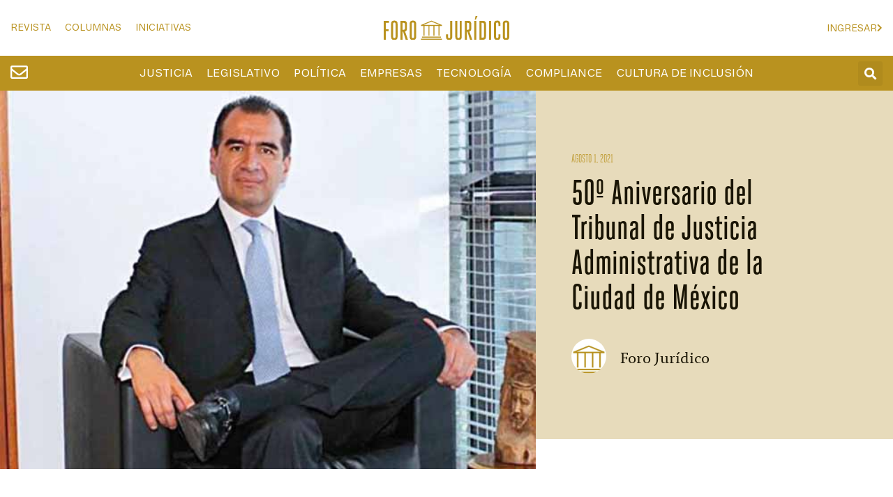

--- FILE ---
content_type: text/html; charset=UTF-8
request_url: https://forojuridico.mx/50o-aniversario-del-tribunal-de-justicia-administrativa-de-la-ciudad-de-mexico/
body_size: 26408
content:
<!doctype html>
<html lang="es" prefix="og: https://ogp.me/ns#">
<head><meta charset="UTF-8"><script>if(navigator.userAgent.match(/MSIE|Internet Explorer/i)||navigator.userAgent.match(/Trident\/7\..*?rv:11/i)){var href=document.location.href;if(!href.match(/[?&]nowprocket/)){if(href.indexOf("?")==-1){if(href.indexOf("#")==-1){document.location.href=href+"?nowprocket=1"}else{document.location.href=href.replace("#","?nowprocket=1#")}}else{if(href.indexOf("#")==-1){document.location.href=href+"&nowprocket=1"}else{document.location.href=href.replace("#","&nowprocket=1#")}}}}</script><script>(()=>{class RocketLazyLoadScripts{constructor(){this.v="1.2.6",this.triggerEvents=["keydown","mousedown","mousemove","touchmove","touchstart","touchend","wheel"],this.userEventHandler=this.t.bind(this),this.touchStartHandler=this.i.bind(this),this.touchMoveHandler=this.o.bind(this),this.touchEndHandler=this.h.bind(this),this.clickHandler=this.u.bind(this),this.interceptedClicks=[],this.interceptedClickListeners=[],this.l(this),window.addEventListener("pageshow",(t=>{this.persisted=t.persisted,this.everythingLoaded&&this.m()})),this.CSPIssue=sessionStorage.getItem("rocketCSPIssue"),document.addEventListener("securitypolicyviolation",(t=>{this.CSPIssue||"script-src-elem"!==t.violatedDirective||"data"!==t.blockedURI||(this.CSPIssue=!0,sessionStorage.setItem("rocketCSPIssue",!0))})),document.addEventListener("DOMContentLoaded",(()=>{this.k()})),this.delayedScripts={normal:[],async:[],defer:[]},this.trash=[],this.allJQueries=[]}p(t){document.hidden?t.t():(this.triggerEvents.forEach((e=>window.addEventListener(e,t.userEventHandler,{passive:!0}))),window.addEventListener("touchstart",t.touchStartHandler,{passive:!0}),window.addEventListener("mousedown",t.touchStartHandler),document.addEventListener("visibilitychange",t.userEventHandler))}_(){this.triggerEvents.forEach((t=>window.removeEventListener(t,this.userEventHandler,{passive:!0}))),document.removeEventListener("visibilitychange",this.userEventHandler)}i(t){"HTML"!==t.target.tagName&&(window.addEventListener("touchend",this.touchEndHandler),window.addEventListener("mouseup",this.touchEndHandler),window.addEventListener("touchmove",this.touchMoveHandler,{passive:!0}),window.addEventListener("mousemove",this.touchMoveHandler),t.target.addEventListener("click",this.clickHandler),this.L(t.target,!0),this.S(t.target,"onclick","rocket-onclick"),this.C())}o(t){window.removeEventListener("touchend",this.touchEndHandler),window.removeEventListener("mouseup",this.touchEndHandler),window.removeEventListener("touchmove",this.touchMoveHandler,{passive:!0}),window.removeEventListener("mousemove",this.touchMoveHandler),t.target.removeEventListener("click",this.clickHandler),this.L(t.target,!1),this.S(t.target,"rocket-onclick","onclick"),this.M()}h(){window.removeEventListener("touchend",this.touchEndHandler),window.removeEventListener("mouseup",this.touchEndHandler),window.removeEventListener("touchmove",this.touchMoveHandler,{passive:!0}),window.removeEventListener("mousemove",this.touchMoveHandler)}u(t){t.target.removeEventListener("click",this.clickHandler),this.L(t.target,!1),this.S(t.target,"rocket-onclick","onclick"),this.interceptedClicks.push(t),t.preventDefault(),t.stopPropagation(),t.stopImmediatePropagation(),this.M()}O(){window.removeEventListener("touchstart",this.touchStartHandler,{passive:!0}),window.removeEventListener("mousedown",this.touchStartHandler),this.interceptedClicks.forEach((t=>{t.target.dispatchEvent(new MouseEvent("click",{view:t.view,bubbles:!0,cancelable:!0}))}))}l(t){EventTarget.prototype.addEventListenerWPRocketBase=EventTarget.prototype.addEventListener,EventTarget.prototype.addEventListener=function(e,i,o){"click"!==e||t.windowLoaded||i===t.clickHandler||t.interceptedClickListeners.push({target:this,func:i,options:o}),(this||window).addEventListenerWPRocketBase(e,i,o)}}L(t,e){this.interceptedClickListeners.forEach((i=>{i.target===t&&(e?t.removeEventListener("click",i.func,i.options):t.addEventListener("click",i.func,i.options))})),t.parentNode!==document.documentElement&&this.L(t.parentNode,e)}D(){return new Promise((t=>{this.P?this.M=t:t()}))}C(){this.P=!0}M(){this.P=!1}S(t,e,i){t.hasAttribute&&t.hasAttribute(e)&&(event.target.setAttribute(i,event.target.getAttribute(e)),event.target.removeAttribute(e))}t(){this._(this),"loading"===document.readyState?document.addEventListener("DOMContentLoaded",this.R.bind(this)):this.R()}k(){let t=[];document.querySelectorAll("script[type=rocketlazyloadscript][data-rocket-src]").forEach((e=>{let i=e.getAttribute("data-rocket-src");if(i&&!i.startsWith("data:")){0===i.indexOf("//")&&(i=location.protocol+i);try{const o=new URL(i).origin;o!==location.origin&&t.push({src:o,crossOrigin:e.crossOrigin||"module"===e.getAttribute("data-rocket-type")})}catch(t){}}})),t=[...new Map(t.map((t=>[JSON.stringify(t),t]))).values()],this.T(t,"preconnect")}async R(){this.lastBreath=Date.now(),this.j(this),this.F(this),this.I(),this.W(),this.q(),await this.A(this.delayedScripts.normal),await this.A(this.delayedScripts.defer),await this.A(this.delayedScripts.async);try{await this.U(),await this.H(this),await this.J()}catch(t){console.error(t)}window.dispatchEvent(new Event("rocket-allScriptsLoaded")),this.everythingLoaded=!0,this.D().then((()=>{this.O()})),this.N()}W(){document.querySelectorAll("script[type=rocketlazyloadscript]").forEach((t=>{t.hasAttribute("data-rocket-src")?t.hasAttribute("async")&&!1!==t.async?this.delayedScripts.async.push(t):t.hasAttribute("defer")&&!1!==t.defer||"module"===t.getAttribute("data-rocket-type")?this.delayedScripts.defer.push(t):this.delayedScripts.normal.push(t):this.delayedScripts.normal.push(t)}))}async B(t){if(await this.G(),!0!==t.noModule||!("noModule"in HTMLScriptElement.prototype))return new Promise((e=>{let i;function o(){(i||t).setAttribute("data-rocket-status","executed"),e()}try{if(navigator.userAgent.indexOf("Firefox/")>0||""===navigator.vendor||this.CSPIssue)i=document.createElement("script"),[...t.attributes].forEach((t=>{let e=t.nodeName;"type"!==e&&("data-rocket-type"===e&&(e="type"),"data-rocket-src"===e&&(e="src"),i.setAttribute(e,t.nodeValue))})),t.text&&(i.text=t.text),i.hasAttribute("src")?(i.addEventListener("load",o),i.addEventListener("error",(function(){i.setAttribute("data-rocket-status","failed-network"),e()})),setTimeout((()=>{i.isConnected||e()}),1)):(i.text=t.text,o()),t.parentNode.replaceChild(i,t);else{const i=t.getAttribute("data-rocket-type"),s=t.getAttribute("data-rocket-src");i?(t.type=i,t.removeAttribute("data-rocket-type")):t.removeAttribute("type"),t.addEventListener("load",o),t.addEventListener("error",(i=>{this.CSPIssue&&i.target.src.startsWith("data:")?(console.log("WPRocket: data-uri blocked by CSP -> fallback"),t.removeAttribute("src"),this.B(t).then(e)):(t.setAttribute("data-rocket-status","failed-network"),e())})),s?(t.removeAttribute("data-rocket-src"),t.src=s):t.src="data:text/javascript;base64,"+window.btoa(unescape(encodeURIComponent(t.text)))}}catch(i){t.setAttribute("data-rocket-status","failed-transform"),e()}}));t.setAttribute("data-rocket-status","skipped")}async A(t){const e=t.shift();return e&&e.isConnected?(await this.B(e),this.A(t)):Promise.resolve()}q(){this.T([...this.delayedScripts.normal,...this.delayedScripts.defer,...this.delayedScripts.async],"preload")}T(t,e){var i=document.createDocumentFragment();t.forEach((t=>{const o=t.getAttribute&&t.getAttribute("data-rocket-src")||t.src;if(o&&!o.startsWith("data:")){const s=document.createElement("link");s.href=o,s.rel=e,"preconnect"!==e&&(s.as="script"),t.getAttribute&&"module"===t.getAttribute("data-rocket-type")&&(s.crossOrigin=!0),t.crossOrigin&&(s.crossOrigin=t.crossOrigin),t.integrity&&(s.integrity=t.integrity),i.appendChild(s),this.trash.push(s)}})),document.head.appendChild(i)}j(t){let e={};function i(i,o){return e[o].eventsToRewrite.indexOf(i)>=0&&!t.everythingLoaded?"rocket-"+i:i}function o(t,o){!function(t){e[t]||(e[t]={originalFunctions:{add:t.addEventListener,remove:t.removeEventListener},eventsToRewrite:[]},t.addEventListener=function(){arguments[0]=i(arguments[0],t),e[t].originalFunctions.add.apply(t,arguments)},t.removeEventListener=function(){arguments[0]=i(arguments[0],t),e[t].originalFunctions.remove.apply(t,arguments)})}(t),e[t].eventsToRewrite.push(o)}function s(e,i){let o=e[i];e[i]=null,Object.defineProperty(e,i,{get:()=>o||function(){},set(s){t.everythingLoaded?o=s:e["rocket"+i]=o=s}})}o(document,"DOMContentLoaded"),o(window,"DOMContentLoaded"),o(window,"load"),o(window,"pageshow"),o(document,"readystatechange"),s(document,"onreadystatechange"),s(window,"onload"),s(window,"onpageshow");try{Object.defineProperty(document,"readyState",{get:()=>t.rocketReadyState,set(e){t.rocketReadyState=e},configurable:!0}),document.readyState="loading"}catch(t){console.log("WPRocket DJE readyState conflict, bypassing")}}F(t){let e;function i(e){return t.everythingLoaded?e:e.split(" ").map((t=>"load"===t||0===t.indexOf("load.")?"rocket-jquery-load":t)).join(" ")}function o(o){function s(t){const e=o.fn[t];o.fn[t]=o.fn.init.prototype[t]=function(){return this[0]===window&&("string"==typeof arguments[0]||arguments[0]instanceof String?arguments[0]=i(arguments[0]):"object"==typeof arguments[0]&&Object.keys(arguments[0]).forEach((t=>{const e=arguments[0][t];delete arguments[0][t],arguments[0][i(t)]=e}))),e.apply(this,arguments),this}}o&&o.fn&&!t.allJQueries.includes(o)&&(o.fn.ready=o.fn.init.prototype.ready=function(e){return t.domReadyFired?e.bind(document)(o):document.addEventListener("rocket-DOMContentLoaded",(()=>e.bind(document)(o))),o([])},s("on"),s("one"),t.allJQueries.push(o)),e=o}o(window.jQuery),Object.defineProperty(window,"jQuery",{get:()=>e,set(t){o(t)}})}async H(t){const e=document.querySelector("script[data-webpack]");e&&(await async function(){return new Promise((t=>{e.addEventListener("load",t),e.addEventListener("error",t)}))}(),await t.K(),await t.H(t))}async U(){this.domReadyFired=!0;try{document.readyState="interactive"}catch(t){}await this.G(),document.dispatchEvent(new Event("rocket-readystatechange")),await this.G(),document.rocketonreadystatechange&&document.rocketonreadystatechange(),await this.G(),document.dispatchEvent(new Event("rocket-DOMContentLoaded")),await this.G(),window.dispatchEvent(new Event("rocket-DOMContentLoaded"))}async J(){try{document.readyState="complete"}catch(t){}await this.G(),document.dispatchEvent(new Event("rocket-readystatechange")),await this.G(),document.rocketonreadystatechange&&document.rocketonreadystatechange(),await this.G(),window.dispatchEvent(new Event("rocket-load")),await this.G(),window.rocketonload&&window.rocketonload(),await this.G(),this.allJQueries.forEach((t=>t(window).trigger("rocket-jquery-load"))),await this.G();const t=new Event("rocket-pageshow");t.persisted=this.persisted,window.dispatchEvent(t),await this.G(),window.rocketonpageshow&&window.rocketonpageshow({persisted:this.persisted}),this.windowLoaded=!0}m(){document.onreadystatechange&&document.onreadystatechange(),window.onload&&window.onload(),window.onpageshow&&window.onpageshow({persisted:this.persisted})}I(){const t=new Map;document.write=document.writeln=function(e){const i=document.currentScript;i||console.error("WPRocket unable to document.write this: "+e);const o=document.createRange(),s=i.parentElement;let n=t.get(i);void 0===n&&(n=i.nextSibling,t.set(i,n));const c=document.createDocumentFragment();o.setStart(c,0),c.appendChild(o.createContextualFragment(e)),s.insertBefore(c,n)}}async G(){Date.now()-this.lastBreath>45&&(await this.K(),this.lastBreath=Date.now())}async K(){return document.hidden?new Promise((t=>setTimeout(t))):new Promise((t=>requestAnimationFrame(t)))}N(){this.trash.forEach((t=>t.remove()))}static run(){const t=new RocketLazyLoadScripts;t.p(t)}}RocketLazyLoadScripts.run()})();</script>
	
	<meta name="viewport" content="width=device-width, initial-scale=1">
	<link rel="profile" href="https://gmpg.org/xfn/11">
		<style>img:is([sizes="auto" i], [sizes^="auto," i]) { contain-intrinsic-size: 3000px 1500px }</style>
	
<!-- Optimización para motores de búsqueda de Rank Math -  https://rankmath.com/ -->
<title>50º Aniversario del Tribunal de Justicia Administrativa de la Ciudad de México | Foro Jurídico</title>
<meta name="robots" content="index, follow, max-snippet:-1, max-video-preview:-1, max-image-preview:large"/>
<link rel="canonical" href="https://forojuridico.mx/50o-aniversario-del-tribunal-de-justicia-administrativa-de-la-ciudad-de-mexico/" />
<meta property="og:locale" content="es_ES" />
<meta property="og:type" content="article" />
<meta property="og:title" content="50º Aniversario del Tribunal de Justicia Administrativa de la Ciudad de México | Foro Jurídico" />
<meta property="og:description" content="Con motivo del 50º aniversario de la creación del Tribunal de Justicia Administrativa de la CDMX (TJACDMX) Foro Jurídico entrevistó al Dr. Jesús Anlén Alemán, Magistrado Presidente del Tribunal, quien abordo los retos que han venido enfrentando durante la pandemia, la respuesta tecnológica del Tribunal para brindar en todo momento una efectiva impartición de justicia [&hellip;]" />
<meta property="og:url" content="https://forojuridico.mx/50o-aniversario-del-tribunal-de-justicia-administrativa-de-la-ciudad-de-mexico/" />
<meta property="og:site_name" content="Foro Jurídico" />
<meta property="article:publisher" content="https://www.facebook.com/foro.juridico/" />
<meta property="article:tag" content="justicia administrativa" />
<meta property="article:tag" content="tribunal de justicia administrativa cdmx" />
<meta property="article:section" content="Justicia" />
<meta property="og:image" content="https://forojuridico.mx/wp-content/uploads/2021/07/portalforojuridico-entrevista-Jesus-Anlen-Aleman.jpg" />
<meta property="og:image:secure_url" content="https://forojuridico.mx/wp-content/uploads/2021/07/portalforojuridico-entrevista-Jesus-Anlen-Aleman.jpg" />
<meta property="og:image:width" content="600" />
<meta property="og:image:height" content="424" />
<meta property="og:image:alt" content="portalforojuridico-entrevista-Jesus Anlen Aleman" />
<meta property="og:image:type" content="image/jpeg" />
<meta property="article:published_time" content="2021-08-01T08:00:00-05:00" />
<meta name="twitter:card" content="summary_large_image" />
<meta name="twitter:title" content="50º Aniversario del Tribunal de Justicia Administrativa de la Ciudad de México | Foro Jurídico" />
<meta name="twitter:description" content="Con motivo del 50º aniversario de la creación del Tribunal de Justicia Administrativa de la CDMX (TJACDMX) Foro Jurídico entrevistó al Dr. Jesús Anlén Alemán, Magistrado Presidente del Tribunal, quien abordo los retos que han venido enfrentando durante la pandemia, la respuesta tecnológica del Tribunal para brindar en todo momento una efectiva impartición de justicia [&hellip;]" />
<meta name="twitter:site" content="@forojuridico" />
<meta name="twitter:creator" content="@forojuridico" />
<meta name="twitter:image" content="https://forojuridico.mx/wp-content/uploads/2021/07/portalforojuridico-entrevista-Jesus-Anlen-Aleman.jpg" />
<meta name="twitter:label1" content="Escrito por" />
<meta name="twitter:data1" content="Foro Jurídico" />
<meta name="twitter:label2" content="Tiempo de lectura" />
<meta name="twitter:data2" content="14 minutos" />
<script type="application/ld+json" class="rank-math-schema">{"@context":"https://schema.org","@graph":[{"@type":["Person","Organization"],"@id":"https://forojuridico.mx/#person","name":"creacento","sameAs":["https://www.facebook.com/foro.juridico/","https://twitter.com/forojuridico"]},{"@type":"WebSite","@id":"https://forojuridico.mx/#website","url":"https://forojuridico.mx","name":"creacento","publisher":{"@id":"https://forojuridico.mx/#person"},"inLanguage":"es"},{"@type":"ImageObject","@id":"https://forojuridico.mx/wp-content/uploads/2021/07/portalforojuridico-entrevista-Jesus-Anlen-Aleman.jpg","url":"https://forojuridico.mx/wp-content/uploads/2021/07/portalforojuridico-entrevista-Jesus-Anlen-Aleman.jpg","width":"600","height":"424","caption":"portalforojuridico-entrevista-Jesus Anlen Aleman","inLanguage":"es"},{"@type":"WebPage","@id":"https://forojuridico.mx/50o-aniversario-del-tribunal-de-justicia-administrativa-de-la-ciudad-de-mexico/#webpage","url":"https://forojuridico.mx/50o-aniversario-del-tribunal-de-justicia-administrativa-de-la-ciudad-de-mexico/","name":"50\u00ba Aniversario del Tribunal de Justicia Administrativa de la Ciudad de M\u00e9xico | Foro Jur\u00eddico","datePublished":"2021-08-01T08:00:00-05:00","dateModified":"2021-08-01T08:00:00-05:00","isPartOf":{"@id":"https://forojuridico.mx/#website"},"primaryImageOfPage":{"@id":"https://forojuridico.mx/wp-content/uploads/2021/07/portalforojuridico-entrevista-Jesus-Anlen-Aleman.jpg"},"inLanguage":"es"},{"@type":"Person","@id":"https://forojuridico.mx/author/forojuridico/","name":"Foro Jur\u00eddico","url":"https://forojuridico.mx/author/forojuridico/","image":{"@type":"ImageObject","@id":"https://forojuridico.mx/wp-content/uploads/2021/06/Redaccion-FJ-96x96.jpg","url":"https://forojuridico.mx/wp-content/uploads/2021/06/Redaccion-FJ-96x96.jpg","caption":"Foro Jur\u00eddico","inLanguage":"es"}},{"@type":"BlogPosting","headline":"50\u00ba Aniversario del Tribunal de Justicia Administrativa de la Ciudad de M\u00e9xico | Foro Jur\u00eddico","datePublished":"2021-08-01T08:00:00-05:00","dateModified":"2021-08-01T08:00:00-05:00","author":{"@id":"https://forojuridico.mx/author/forojuridico/","name":"Foro Jur\u00eddico"},"publisher":{"@id":"https://forojuridico.mx/#person"},"description":"Con motivo del 50\u00ba aniversario de la creaci\u00f3n del Tribunal de Justicia Administrativa de la CDMX (TJACDMX) Foro Jur\u00eddico entrevist\u00f3 al Dr. Jes\u00fas Anl\u00e9n Alem\u00e1n, Magistrado Presidente del Tribunal, quien abordo los retos que han venido enfrentando durante la pandemia, la respuesta tecnol\u00f3gica del Tribunal para brindar en todo momento una efectiva impartici\u00f3n de justicia administrativa a los habitantes &nbsp;de la capital del pa\u00eds y las actividades que han venido realizando para celebrar los cincuenta a\u00f1os de existencia del Tribunal. Presentamos a nuestros lectores esta interesante entrevista.","name":"50\u00ba Aniversario del Tribunal de Justicia Administrativa de la Ciudad de M\u00e9xico | Foro Jur\u00eddico","@id":"https://forojuridico.mx/50o-aniversario-del-tribunal-de-justicia-administrativa-de-la-ciudad-de-mexico/#richSnippet","isPartOf":{"@id":"https://forojuridico.mx/50o-aniversario-del-tribunal-de-justicia-administrativa-de-la-ciudad-de-mexico/#webpage"},"image":{"@id":"https://forojuridico.mx/wp-content/uploads/2021/07/portalforojuridico-entrevista-Jesus-Anlen-Aleman.jpg"},"inLanguage":"es","mainEntityOfPage":{"@id":"https://forojuridico.mx/50o-aniversario-del-tribunal-de-justicia-administrativa-de-la-ciudad-de-mexico/#webpage"}}]}</script>
<!-- /Plugin Rank Math WordPress SEO -->


<link rel="alternate" type="application/rss+xml" title="Foro Jurídico &raquo; Feed" href="https://forojuridico.mx/feed/" />
<link rel="alternate" type="application/rss+xml" title="Foro Jurídico &raquo; Feed de los comentarios" href="https://forojuridico.mx/comments/feed/" />
<link rel="alternate" type="application/rss+xml" title="Foro Jurídico &raquo; Comentario 50º Aniversario del Tribunal de Justicia Administrativa de la Ciudad de México del feed" href="https://forojuridico.mx/50o-aniversario-del-tribunal-de-justicia-administrativa-de-la-ciudad-de-mexico/feed/" />
<link data-minify="1" rel='stylesheet' id='dce-animations-css' href='https://forojuridico.mx/wp-content/cache/min/1/wp-content/plugins/dynamic-content-for-elementor/assets/css/animations.css?ver=1764724553' media='all' />
<link data-minify="1" rel='stylesheet' id='mp-theme-css' href='https://forojuridico.mx/wp-content/cache/min/1/wp-content/plugins/memberpress/css/ui/theme.css?ver=1764724553' media='all' />
<style id='wp-emoji-styles-inline-css'>

	img.wp-smiley, img.emoji {
		display: inline !important;
		border: none !important;
		box-shadow: none !important;
		height: 1em !important;
		width: 1em !important;
		margin: 0 0.07em !important;
		vertical-align: -0.1em !important;
		background: none !important;
		padding: 0 !important;
	}
</style>
<link rel='stylesheet' id='wp-block-library-css' href='https://forojuridico.mx/wp-includes/css/dist/block-library/style.min.css?ver=6.8.3' media='all' />
<style id='global-styles-inline-css'>
:root{--wp--preset--aspect-ratio--square: 1;--wp--preset--aspect-ratio--4-3: 4/3;--wp--preset--aspect-ratio--3-4: 3/4;--wp--preset--aspect-ratio--3-2: 3/2;--wp--preset--aspect-ratio--2-3: 2/3;--wp--preset--aspect-ratio--16-9: 16/9;--wp--preset--aspect-ratio--9-16: 9/16;--wp--preset--color--black: #000000;--wp--preset--color--cyan-bluish-gray: #abb8c3;--wp--preset--color--white: #ffffff;--wp--preset--color--pale-pink: #f78da7;--wp--preset--color--vivid-red: #cf2e2e;--wp--preset--color--luminous-vivid-orange: #ff6900;--wp--preset--color--luminous-vivid-amber: #fcb900;--wp--preset--color--light-green-cyan: #7bdcb5;--wp--preset--color--vivid-green-cyan: #00d084;--wp--preset--color--pale-cyan-blue: #8ed1fc;--wp--preset--color--vivid-cyan-blue: #0693e3;--wp--preset--color--vivid-purple: #9b51e0;--wp--preset--gradient--vivid-cyan-blue-to-vivid-purple: linear-gradient(135deg,rgba(6,147,227,1) 0%,rgb(155,81,224) 100%);--wp--preset--gradient--light-green-cyan-to-vivid-green-cyan: linear-gradient(135deg,rgb(122,220,180) 0%,rgb(0,208,130) 100%);--wp--preset--gradient--luminous-vivid-amber-to-luminous-vivid-orange: linear-gradient(135deg,rgba(252,185,0,1) 0%,rgba(255,105,0,1) 100%);--wp--preset--gradient--luminous-vivid-orange-to-vivid-red: linear-gradient(135deg,rgba(255,105,0,1) 0%,rgb(207,46,46) 100%);--wp--preset--gradient--very-light-gray-to-cyan-bluish-gray: linear-gradient(135deg,rgb(238,238,238) 0%,rgb(169,184,195) 100%);--wp--preset--gradient--cool-to-warm-spectrum: linear-gradient(135deg,rgb(74,234,220) 0%,rgb(151,120,209) 20%,rgb(207,42,186) 40%,rgb(238,44,130) 60%,rgb(251,105,98) 80%,rgb(254,248,76) 100%);--wp--preset--gradient--blush-light-purple: linear-gradient(135deg,rgb(255,206,236) 0%,rgb(152,150,240) 100%);--wp--preset--gradient--blush-bordeaux: linear-gradient(135deg,rgb(254,205,165) 0%,rgb(254,45,45) 50%,rgb(107,0,62) 100%);--wp--preset--gradient--luminous-dusk: linear-gradient(135deg,rgb(255,203,112) 0%,rgb(199,81,192) 50%,rgb(65,88,208) 100%);--wp--preset--gradient--pale-ocean: linear-gradient(135deg,rgb(255,245,203) 0%,rgb(182,227,212) 50%,rgb(51,167,181) 100%);--wp--preset--gradient--electric-grass: linear-gradient(135deg,rgb(202,248,128) 0%,rgb(113,206,126) 100%);--wp--preset--gradient--midnight: linear-gradient(135deg,rgb(2,3,129) 0%,rgb(40,116,252) 100%);--wp--preset--font-size--small: 13px;--wp--preset--font-size--medium: 20px;--wp--preset--font-size--large: 36px;--wp--preset--font-size--x-large: 42px;--wp--preset--spacing--20: 0.44rem;--wp--preset--spacing--30: 0.67rem;--wp--preset--spacing--40: 1rem;--wp--preset--spacing--50: 1.5rem;--wp--preset--spacing--60: 2.25rem;--wp--preset--spacing--70: 3.38rem;--wp--preset--spacing--80: 5.06rem;--wp--preset--shadow--natural: 6px 6px 9px rgba(0, 0, 0, 0.2);--wp--preset--shadow--deep: 12px 12px 50px rgba(0, 0, 0, 0.4);--wp--preset--shadow--sharp: 6px 6px 0px rgba(0, 0, 0, 0.2);--wp--preset--shadow--outlined: 6px 6px 0px -3px rgba(255, 255, 255, 1), 6px 6px rgba(0, 0, 0, 1);--wp--preset--shadow--crisp: 6px 6px 0px rgba(0, 0, 0, 1);}:root { --wp--style--global--content-size: 800px;--wp--style--global--wide-size: 1200px; }:where(body) { margin: 0; }.wp-site-blocks > .alignleft { float: left; margin-right: 2em; }.wp-site-blocks > .alignright { float: right; margin-left: 2em; }.wp-site-blocks > .aligncenter { justify-content: center; margin-left: auto; margin-right: auto; }:where(.wp-site-blocks) > * { margin-block-start: 24px; margin-block-end: 0; }:where(.wp-site-blocks) > :first-child { margin-block-start: 0; }:where(.wp-site-blocks) > :last-child { margin-block-end: 0; }:root { --wp--style--block-gap: 24px; }:root :where(.is-layout-flow) > :first-child{margin-block-start: 0;}:root :where(.is-layout-flow) > :last-child{margin-block-end: 0;}:root :where(.is-layout-flow) > *{margin-block-start: 24px;margin-block-end: 0;}:root :where(.is-layout-constrained) > :first-child{margin-block-start: 0;}:root :where(.is-layout-constrained) > :last-child{margin-block-end: 0;}:root :where(.is-layout-constrained) > *{margin-block-start: 24px;margin-block-end: 0;}:root :where(.is-layout-flex){gap: 24px;}:root :where(.is-layout-grid){gap: 24px;}.is-layout-flow > .alignleft{float: left;margin-inline-start: 0;margin-inline-end: 2em;}.is-layout-flow > .alignright{float: right;margin-inline-start: 2em;margin-inline-end: 0;}.is-layout-flow > .aligncenter{margin-left: auto !important;margin-right: auto !important;}.is-layout-constrained > .alignleft{float: left;margin-inline-start: 0;margin-inline-end: 2em;}.is-layout-constrained > .alignright{float: right;margin-inline-start: 2em;margin-inline-end: 0;}.is-layout-constrained > .aligncenter{margin-left: auto !important;margin-right: auto !important;}.is-layout-constrained > :where(:not(.alignleft):not(.alignright):not(.alignfull)){max-width: var(--wp--style--global--content-size);margin-left: auto !important;margin-right: auto !important;}.is-layout-constrained > .alignwide{max-width: var(--wp--style--global--wide-size);}body .is-layout-flex{display: flex;}.is-layout-flex{flex-wrap: wrap;align-items: center;}.is-layout-flex > :is(*, div){margin: 0;}body .is-layout-grid{display: grid;}.is-layout-grid > :is(*, div){margin: 0;}body{padding-top: 0px;padding-right: 0px;padding-bottom: 0px;padding-left: 0px;}a:where(:not(.wp-element-button)){text-decoration: underline;}:root :where(.wp-element-button, .wp-block-button__link){background-color: #32373c;border-width: 0;color: #fff;font-family: inherit;font-size: inherit;line-height: inherit;padding: calc(0.667em + 2px) calc(1.333em + 2px);text-decoration: none;}.has-black-color{color: var(--wp--preset--color--black) !important;}.has-cyan-bluish-gray-color{color: var(--wp--preset--color--cyan-bluish-gray) !important;}.has-white-color{color: var(--wp--preset--color--white) !important;}.has-pale-pink-color{color: var(--wp--preset--color--pale-pink) !important;}.has-vivid-red-color{color: var(--wp--preset--color--vivid-red) !important;}.has-luminous-vivid-orange-color{color: var(--wp--preset--color--luminous-vivid-orange) !important;}.has-luminous-vivid-amber-color{color: var(--wp--preset--color--luminous-vivid-amber) !important;}.has-light-green-cyan-color{color: var(--wp--preset--color--light-green-cyan) !important;}.has-vivid-green-cyan-color{color: var(--wp--preset--color--vivid-green-cyan) !important;}.has-pale-cyan-blue-color{color: var(--wp--preset--color--pale-cyan-blue) !important;}.has-vivid-cyan-blue-color{color: var(--wp--preset--color--vivid-cyan-blue) !important;}.has-vivid-purple-color{color: var(--wp--preset--color--vivid-purple) !important;}.has-black-background-color{background-color: var(--wp--preset--color--black) !important;}.has-cyan-bluish-gray-background-color{background-color: var(--wp--preset--color--cyan-bluish-gray) !important;}.has-white-background-color{background-color: var(--wp--preset--color--white) !important;}.has-pale-pink-background-color{background-color: var(--wp--preset--color--pale-pink) !important;}.has-vivid-red-background-color{background-color: var(--wp--preset--color--vivid-red) !important;}.has-luminous-vivid-orange-background-color{background-color: var(--wp--preset--color--luminous-vivid-orange) !important;}.has-luminous-vivid-amber-background-color{background-color: var(--wp--preset--color--luminous-vivid-amber) !important;}.has-light-green-cyan-background-color{background-color: var(--wp--preset--color--light-green-cyan) !important;}.has-vivid-green-cyan-background-color{background-color: var(--wp--preset--color--vivid-green-cyan) !important;}.has-pale-cyan-blue-background-color{background-color: var(--wp--preset--color--pale-cyan-blue) !important;}.has-vivid-cyan-blue-background-color{background-color: var(--wp--preset--color--vivid-cyan-blue) !important;}.has-vivid-purple-background-color{background-color: var(--wp--preset--color--vivid-purple) !important;}.has-black-border-color{border-color: var(--wp--preset--color--black) !important;}.has-cyan-bluish-gray-border-color{border-color: var(--wp--preset--color--cyan-bluish-gray) !important;}.has-white-border-color{border-color: var(--wp--preset--color--white) !important;}.has-pale-pink-border-color{border-color: var(--wp--preset--color--pale-pink) !important;}.has-vivid-red-border-color{border-color: var(--wp--preset--color--vivid-red) !important;}.has-luminous-vivid-orange-border-color{border-color: var(--wp--preset--color--luminous-vivid-orange) !important;}.has-luminous-vivid-amber-border-color{border-color: var(--wp--preset--color--luminous-vivid-amber) !important;}.has-light-green-cyan-border-color{border-color: var(--wp--preset--color--light-green-cyan) !important;}.has-vivid-green-cyan-border-color{border-color: var(--wp--preset--color--vivid-green-cyan) !important;}.has-pale-cyan-blue-border-color{border-color: var(--wp--preset--color--pale-cyan-blue) !important;}.has-vivid-cyan-blue-border-color{border-color: var(--wp--preset--color--vivid-cyan-blue) !important;}.has-vivid-purple-border-color{border-color: var(--wp--preset--color--vivid-purple) !important;}.has-vivid-cyan-blue-to-vivid-purple-gradient-background{background: var(--wp--preset--gradient--vivid-cyan-blue-to-vivid-purple) !important;}.has-light-green-cyan-to-vivid-green-cyan-gradient-background{background: var(--wp--preset--gradient--light-green-cyan-to-vivid-green-cyan) !important;}.has-luminous-vivid-amber-to-luminous-vivid-orange-gradient-background{background: var(--wp--preset--gradient--luminous-vivid-amber-to-luminous-vivid-orange) !important;}.has-luminous-vivid-orange-to-vivid-red-gradient-background{background: var(--wp--preset--gradient--luminous-vivid-orange-to-vivid-red) !important;}.has-very-light-gray-to-cyan-bluish-gray-gradient-background{background: var(--wp--preset--gradient--very-light-gray-to-cyan-bluish-gray) !important;}.has-cool-to-warm-spectrum-gradient-background{background: var(--wp--preset--gradient--cool-to-warm-spectrum) !important;}.has-blush-light-purple-gradient-background{background: var(--wp--preset--gradient--blush-light-purple) !important;}.has-blush-bordeaux-gradient-background{background: var(--wp--preset--gradient--blush-bordeaux) !important;}.has-luminous-dusk-gradient-background{background: var(--wp--preset--gradient--luminous-dusk) !important;}.has-pale-ocean-gradient-background{background: var(--wp--preset--gradient--pale-ocean) !important;}.has-electric-grass-gradient-background{background: var(--wp--preset--gradient--electric-grass) !important;}.has-midnight-gradient-background{background: var(--wp--preset--gradient--midnight) !important;}.has-small-font-size{font-size: var(--wp--preset--font-size--small) !important;}.has-medium-font-size{font-size: var(--wp--preset--font-size--medium) !important;}.has-large-font-size{font-size: var(--wp--preset--font-size--large) !important;}.has-x-large-font-size{font-size: var(--wp--preset--font-size--x-large) !important;}
:root :where(.wp-block-pullquote){font-size: 1.5em;line-height: 1.6;}
</style>
<link data-minify="1" rel='stylesheet' id='hello-elementor-css' href='https://forojuridico.mx/wp-content/cache/min/1/wp-content/themes/hello-elementor/assets/css/reset.css?ver=1764724553' media='all' />
<link data-minify="1" rel='stylesheet' id='hello-elementor-theme-style-css' href='https://forojuridico.mx/wp-content/cache/min/1/wp-content/themes/hello-elementor/assets/css/theme.css?ver=1764724553' media='all' />
<link data-minify="1" rel='stylesheet' id='hello-elementor-header-footer-css' href='https://forojuridico.mx/wp-content/cache/min/1/wp-content/themes/hello-elementor/assets/css/header-footer.css?ver=1764724553' media='all' />
<link rel='stylesheet' id='elementor-frontend-css' href='https://forojuridico.mx/wp-content/plugins/elementor/assets/css/frontend.min.css?ver=3.31.3' media='all' />
<link rel='stylesheet' id='widget-nav-menu-css' href='https://forojuridico.mx/wp-content/plugins/elementor-pro/assets/css/widget-nav-menu.min.css?ver=3.31.2' media='all' />
<link rel='stylesheet' id='widget-image-css' href='https://forojuridico.mx/wp-content/plugins/elementor/assets/css/widget-image.min.css?ver=3.31.3' media='all' />
<link rel='stylesheet' id='widget-search-form-css' href='https://forojuridico.mx/wp-content/plugins/elementor-pro/assets/css/widget-search-form.min.css?ver=3.31.2' media='all' />
<link rel='stylesheet' id='elementor-icons-shared-0-css' href='https://forojuridico.mx/wp-content/plugins/elementor/assets/lib/font-awesome/css/fontawesome.min.css?ver=5.15.3' media='all' />
<link data-minify="1" rel='stylesheet' id='elementor-icons-fa-solid-css' href='https://forojuridico.mx/wp-content/cache/min/1/wp-content/plugins/elementor/assets/lib/font-awesome/css/solid.min.css?ver=1764724554' media='all' />
<link rel='stylesheet' id='e-sticky-css' href='https://forojuridico.mx/wp-content/plugins/elementor-pro/assets/css/modules/sticky.min.css?ver=3.31.2' media='all' />
<link rel='stylesheet' id='widget-heading-css' href='https://forojuridico.mx/wp-content/plugins/elementor/assets/css/widget-heading.min.css?ver=3.31.3' media='all' />
<link rel='stylesheet' id='widget-divider-css' href='https://forojuridico.mx/wp-content/plugins/elementor/assets/css/widget-divider.min.css?ver=3.31.3' media='all' />
<link rel='stylesheet' id='widget-form-css' href='https://forojuridico.mx/wp-content/plugins/elementor-pro/assets/css/widget-form.min.css?ver=3.31.2' media='all' />
<link rel='stylesheet' id='e-animation-grow-css' href='https://forojuridico.mx/wp-content/plugins/elementor/assets/lib/animations/styles/e-animation-grow.min.css?ver=3.31.3' media='all' />
<link rel='stylesheet' id='widget-social-icons-css' href='https://forojuridico.mx/wp-content/plugins/elementor/assets/css/widget-social-icons.min.css?ver=3.31.3' media='all' />
<link rel='stylesheet' id='e-apple-webkit-css' href='https://forojuridico.mx/wp-content/plugins/elementor/assets/css/conditionals/apple-webkit.min.css?ver=3.31.3' media='all' />
<link rel='stylesheet' id='widget-post-info-css' href='https://forojuridico.mx/wp-content/plugins/elementor-pro/assets/css/widget-post-info.min.css?ver=3.31.2' media='all' />
<link rel='stylesheet' id='widget-icon-list-css' href='https://forojuridico.mx/wp-content/plugins/elementor/assets/css/widget-icon-list.min.css?ver=3.31.3' media='all' />
<link data-minify="1" rel='stylesheet' id='elementor-icons-fa-regular-css' href='https://forojuridico.mx/wp-content/cache/min/1/wp-content/plugins/elementor/assets/lib/font-awesome/css/regular.min.css?ver=1764724554' media='all' />
<link rel='stylesheet' id='widget-author-box-css' href='https://forojuridico.mx/wp-content/plugins/elementor-pro/assets/css/widget-author-box.min.css?ver=3.31.2' media='all' />
<link rel='stylesheet' id='widget-share-buttons-css' href='https://forojuridico.mx/wp-content/plugins/elementor-pro/assets/css/widget-share-buttons.min.css?ver=3.31.2' media='all' />
<link data-minify="1" rel='stylesheet' id='elementor-icons-fa-brands-css' href='https://forojuridico.mx/wp-content/cache/min/1/wp-content/plugins/elementor/assets/lib/font-awesome/css/brands.min.css?ver=1764724554' media='all' />
<link rel='stylesheet' id='widget-post-navigation-css' href='https://forojuridico.mx/wp-content/plugins/elementor-pro/assets/css/widget-post-navigation.min.css?ver=3.31.2' media='all' />
<link data-minify="1" rel='stylesheet' id='elementor-icons-css' href='https://forojuridico.mx/wp-content/cache/min/1/wp-content/plugins/elementor/assets/lib/eicons/css/elementor-icons.min.css?ver=1764724554' media='all' />
<link rel='stylesheet' id='elementor-post-42810-css' href='https://forojuridico.mx/wp-content/uploads/elementor/css/post-42810.css?ver=1764724552' media='all' />
<link data-minify="1" rel='stylesheet' id='dashicons-css' href='https://forojuridico.mx/wp-content/cache/min/1/wp-includes/css/dashicons.min.css?ver=1764724554' media='all' />
<link data-minify="1" rel='stylesheet' id='namogo-icons-css' href='https://forojuridico.mx/wp-content/cache/min/1/wp-content/plugins/elementor-extras/assets/lib/nicons/css/nicons.css?ver=1764724554' media='all' />
<link rel='stylesheet' id='elementor-extras-frontend-css' href='https://forojuridico.mx/wp-content/plugins/elementor-extras/assets/css/frontend.min.css?ver=2.2.51' media='all' />
<link rel='stylesheet' id='elementor-post-42844-css' href='https://forojuridico.mx/wp-content/uploads/elementor/css/post-42844.css?ver=1764724552' media='all' />
<link rel='stylesheet' id='elementor-post-42847-css' href='https://forojuridico.mx/wp-content/uploads/elementor/css/post-42847.css?ver=1764724552' media='all' />
<link rel='stylesheet' id='elementor-post-42855-css' href='https://forojuridico.mx/wp-content/uploads/elementor/css/post-42855.css?ver=1764724553' media='all' />
<link rel='stylesheet' id='hello-elementor-child-style-css' href='https://forojuridico.mx/wp-content/themes/hello-theme-child-master/style.css?ver=1.0.0' media='all' />
<link rel='stylesheet' id='e-ribbon-css' href='https://forojuridico.mx/wp-content/plugins/elementor-pro/assets/css/conditionals/ribbon.min.css?ver=3.31.2' media='all' />
<link rel='stylesheet' id='widget-price-table-css' href='https://forojuridico.mx/wp-content/plugins/elementor-pro/assets/css/widget-price-table.min.css?ver=3.31.2' media='all' />
<link rel='stylesheet' id='dce-style-css' href='https://forojuridico.mx/wp-content/plugins/dynamic-content-for-elementor/assets/css/style.min.css?ver=3.3.11' media='all' />
<link rel='stylesheet' id='dce-dynamic-visibility-css' href='https://forojuridico.mx/wp-content/plugins/dynamic-content-for-elementor/assets/css/dynamic-visibility.min.css?ver=3.3.11' media='all' />
<script src="https://forojuridico.mx/wp-includes/js/jquery/jquery.min.js?ver=3.7.1" id="jquery-core-js" data-rocket-defer defer></script>
<script src="https://forojuridico.mx/wp-includes/js/jquery/jquery-migrate.min.js?ver=3.4.1" id="jquery-migrate-js" data-rocket-defer defer></script>
<link rel="https://api.w.org/" href="https://forojuridico.mx/wp-json/" /><link rel="alternate" title="JSON" type="application/json" href="https://forojuridico.mx/wp-json/wp/v2/posts/50617" /><link rel="EditURI" type="application/rsd+xml" title="RSD" href="https://forojuridico.mx/xmlrpc.php?rsd" />
<link rel='shortlink' href='https://forojuridico.mx/?p=50617' />
<link rel="alternate" title="oEmbed (JSON)" type="application/json+oembed" href="https://forojuridico.mx/wp-json/oembed/1.0/embed?url=https%3A%2F%2Fforojuridico.mx%2F50o-aniversario-del-tribunal-de-justicia-administrativa-de-la-ciudad-de-mexico%2F" />
<link rel="alternate" title="oEmbed (XML)" type="text/xml+oembed" href="https://forojuridico.mx/wp-json/oembed/1.0/embed?url=https%3A%2F%2Fforojuridico.mx%2F50o-aniversario-del-tribunal-de-justicia-administrativa-de-la-ciudad-de-mexico%2F&#038;format=xml" />
<meta name="generator" content="Elementor 3.31.3; features: additional_custom_breakpoints, e_element_cache; settings: css_print_method-external, google_font-enabled, font_display-auto">
			<style>
				.e-con.e-parent:nth-of-type(n+4):not(.e-lazyloaded):not(.e-no-lazyload),
				.e-con.e-parent:nth-of-type(n+4):not(.e-lazyloaded):not(.e-no-lazyload) * {
					background-image: none !important;
				}
				@media screen and (max-height: 1024px) {
					.e-con.e-parent:nth-of-type(n+3):not(.e-lazyloaded):not(.e-no-lazyload),
					.e-con.e-parent:nth-of-type(n+3):not(.e-lazyloaded):not(.e-no-lazyload) * {
						background-image: none !important;
					}
				}
				@media screen and (max-height: 640px) {
					.e-con.e-parent:nth-of-type(n+2):not(.e-lazyloaded):not(.e-no-lazyload),
					.e-con.e-parent:nth-of-type(n+2):not(.e-lazyloaded):not(.e-no-lazyload) * {
						background-image: none !important;
					}
				}
			</style>
			<script type="rocketlazyloadscript" id="google_gtagjs" data-rocket-src="https://www.googletagmanager.com/gtag/js?id=G-4TL53NFEPF" async></script>
<script type="rocketlazyloadscript" id="google_gtagjs-inline">
window.dataLayer = window.dataLayer || [];function gtag(){dataLayer.push(arguments);}gtag('js', new Date());gtag('config', 'G-4TL53NFEPF', {} );
</script>
<style id="uagb-style-conditional-extension">@media (min-width: 1025px){body .uag-hide-desktop.uagb-google-map__wrap,body .uag-hide-desktop{display:none !important}}@media (min-width: 768px) and (max-width: 1024px){body .uag-hide-tab.uagb-google-map__wrap,body .uag-hide-tab{display:none !important}}@media (max-width: 767px){body .uag-hide-mob.uagb-google-map__wrap,body .uag-hide-mob{display:none !important}}</style><link rel="icon" href="https://forojuridico.mx/wp-content/uploads/2021/04/cropped-favicon-32x32.png" sizes="32x32" />
<link rel="icon" href="https://forojuridico.mx/wp-content/uploads/2021/04/cropped-favicon-192x192.png" sizes="192x192" />
<link rel="apple-touch-icon" href="https://forojuridico.mx/wp-content/uploads/2021/04/cropped-favicon-180x180.png" />
<meta name="msapplication-TileImage" content="https://forojuridico.mx/wp-content/uploads/2021/04/cropped-favicon-270x270.png" />
<meta name="generator" content="WP Rocket 3.17.4" data-wpr-features="wpr_delay_js wpr_defer_js wpr_minify_js wpr_minify_css wpr_desktop wpr_preload_links" /></head>
<body class="wp-singular post-template-default single single-post postid-50617 single-format-standard wp-custom-logo wp-embed-responsive wp-theme-hello-elementor wp-child-theme-hello-theme-child-master hello-elementor-default elementor-default elementor-kit-42810 elementor-page-42855">


<a class="skip-link screen-reader-text" href="#content">Ir al contenido</a>

		<header data-rocket-location-hash="5d3a4096275ef0b3043ecc51d809b943" data-elementor-type="header" data-elementor-id="42844" class="elementor elementor-42844 elementor-location-header" data-elementor-post-type="elementor_library">
					<section data-rocket-location-hash="62687afc1f15c193cde3e3b54714c853" class="elementor-section elementor-top-section elementor-element elementor-element-3759a135 elementor-section-height-min-height elementor-hidden-phone elementor-section-boxed elementor-section-height-default elementor-section-items-middle" data-id="3759a135" data-element_type="section">
						<div data-rocket-location-hash="82f6c6a00e9a86a2eaa3cc6e8d136714" class="elementor-container elementor-column-gap-default">
					<div class="elementor-column elementor-col-33 elementor-top-column elementor-element elementor-element-2a38685d elementor-hidden-phone" data-id="2a38685d" data-element_type="column">
			<div class="elementor-widget-wrap elementor-element-populated">
						<div class="elementor-element elementor-element-742f890b elementor-nav-menu__align-start elementor-nav-menu--dropdown-none elementor-widget elementor-widget-nav-menu" data-id="742f890b" data-element_type="widget" data-settings="{&quot;layout&quot;:&quot;horizontal&quot;,&quot;submenu_icon&quot;:{&quot;value&quot;:&quot;&lt;i class=\&quot;fas fa-caret-down\&quot;&gt;&lt;\/i&gt;&quot;,&quot;library&quot;:&quot;fa-solid&quot;}}" data-widget_type="nav-menu.default">
				<div class="elementor-widget-container">
								<nav aria-label="Menú" class="elementor-nav-menu--main elementor-nav-menu__container elementor-nav-menu--layout-horizontal e--pointer-none">
				<ul id="menu-1-742f890b" class="elementor-nav-menu"><li class="menu-item menu-item-type-post_type menu-item-object-page menu-item-43028"><a href="https://forojuridico.mx/revista/" class="elementor-item">Revista</a></li>
<li class="menu-item menu-item-type-post_type menu-item-object-page menu-item-43027"><a href="https://forojuridico.mx/columnas/" class="elementor-item">Columnas</a></li>
<li class="menu-item menu-item-type-post_type menu-item-object-page menu-item-43159"><a href="https://forojuridico.mx/iniciativas/" class="elementor-item">Iniciativas</a></li>
</ul>			</nav>
						<nav class="elementor-nav-menu--dropdown elementor-nav-menu__container" aria-hidden="true">
				<ul id="menu-2-742f890b" class="elementor-nav-menu"><li class="menu-item menu-item-type-post_type menu-item-object-page menu-item-43028"><a href="https://forojuridico.mx/revista/" class="elementor-item" tabindex="-1">Revista</a></li>
<li class="menu-item menu-item-type-post_type menu-item-object-page menu-item-43027"><a href="https://forojuridico.mx/columnas/" class="elementor-item" tabindex="-1">Columnas</a></li>
<li class="menu-item menu-item-type-post_type menu-item-object-page menu-item-43159"><a href="https://forojuridico.mx/iniciativas/" class="elementor-item" tabindex="-1">Iniciativas</a></li>
</ul>			</nav>
						</div>
				</div>
					</div>
		</div>
				<div class="elementor-column elementor-col-33 elementor-top-column elementor-element elementor-element-2fb23119" data-id="2fb23119" data-element_type="column">
			<div class="elementor-widget-wrap elementor-element-populated">
						<div class="elementor-element elementor-element-2266d313 dce_masking-none elementor-widget elementor-widget-image" data-id="2266d313" data-element_type="widget" data-widget_type="image.default">
				<div class="elementor-widget-container">
																<a href="https://forojuridico.mx">
							<img src="https://forojuridico.mx/wp-content/uploads/2021/04/logo.svg" class="attachment-full size-full wp-image-42952" alt="" />								</a>
															</div>
				</div>
					</div>
		</div>
				<div class="elementor-column elementor-col-33 elementor-top-column elementor-element elementor-element-47a01d1" data-id="47a01d1" data-element_type="column">
			<div class="elementor-widget-wrap elementor-element-populated">
						<div class="elementor-element elementor-element-61f6376 elementor-widget__width-auto elementor-widget elementor-widget-button" data-id="61f6376" data-element_type="widget" data-widget_type="button.default">
				<div class="elementor-widget-container">
									<div class="elementor-button-wrapper">
					<a class="elementor-button elementor-button-link elementor-size-sm" href="https://forojuridico.mx/ingresar/">
						<span class="elementor-button-content-wrapper">
						<span class="elementor-button-icon">
				<i aria-hidden="true" class="fas fa-chevron-right"></i>			</span>
									<span class="elementor-button-text">INGRESAR</span>
					</span>
					</a>
				</div>
								</div>
				</div>
					</div>
		</div>
					</div>
		</section>
				<section data-rocket-location-hash="1d0f7cef411cda39f758d43589510273" class="elementor-section elementor-top-section elementor-element elementor-element-59fdf4fa elementor-section-height-min-height elementor-hidden-phone elementor-section-boxed elementor-section-height-default elementor-section-items-middle" data-id="59fdf4fa" data-element_type="section" data-settings="{&quot;background_background&quot;:&quot;classic&quot;,&quot;sticky&quot;:&quot;top&quot;,&quot;sticky_on&quot;:[&quot;desktop&quot;,&quot;tablet&quot;,&quot;mobile&quot;],&quot;sticky_offset&quot;:0,&quot;sticky_effects_offset&quot;:0,&quot;sticky_anchor_link_offset&quot;:0}">
						<div data-rocket-location-hash="b3be091174dcd2d7573499587c59c9d9" class="elementor-container elementor-column-gap-default">
					<div class="elementor-column elementor-col-25 elementor-top-column elementor-element elementor-element-26304af" data-id="26304af" data-element_type="column">
			<div class="elementor-widget-wrap elementor-element-populated">
						<div class="elementor-element elementor-element-368b330a elementor-view-default elementor-widget elementor-widget-icon" data-id="368b330a" data-element_type="widget" data-widget_type="icon.default">
				<div class="elementor-widget-container">
							<div class="elementor-icon-wrapper">
			<a class="elementor-icon" href="#pie">
			<i aria-hidden="true" class="far fa-envelope"></i>			</a>
		</div>
						</div>
				</div>
					</div>
		</div>
				<div class="elementor-column elementor-col-50 elementor-top-column elementor-element elementor-element-6c042909" data-id="6c042909" data-element_type="column">
			<div class="elementor-widget-wrap elementor-element-populated">
						<div class="elementor-element elementor-element-32ced17c elementor-nav-menu__align-center elementor-nav-menu--stretch elementor-nav-menu__text-align-center elementor-nav-menu--dropdown-mobile elementor-nav-menu--toggle elementor-nav-menu--burger elementor-widget elementor-widget-nav-menu" data-id="32ced17c" data-element_type="widget" data-settings="{&quot;full_width&quot;:&quot;stretch&quot;,&quot;layout&quot;:&quot;horizontal&quot;,&quot;submenu_icon&quot;:{&quot;value&quot;:&quot;&lt;i class=\&quot;fas fa-caret-down\&quot;&gt;&lt;\/i&gt;&quot;,&quot;library&quot;:&quot;fa-solid&quot;},&quot;toggle&quot;:&quot;burger&quot;}" data-widget_type="nav-menu.default">
				<div class="elementor-widget-container">
								<nav aria-label="Menú" class="elementor-nav-menu--main elementor-nav-menu__container elementor-nav-menu--layout-horizontal e--pointer-none">
				<ul id="menu-1-32ced17c" class="elementor-nav-menu"><li class="menu-item menu-item-type-taxonomy menu-item-object-category current-post-ancestor current-menu-parent current-post-parent menu-item-48229"><a href="https://forojuridico.mx/seccion/justicia/" class="elementor-item">Justicia</a></li>
<li class="menu-item menu-item-type-taxonomy menu-item-object-category menu-item-48232"><a href="https://forojuridico.mx/seccion/legislativo/" class="elementor-item">Legislativo</a></li>
<li class="menu-item menu-item-type-taxonomy menu-item-object-category menu-item-48227"><a href="https://forojuridico.mx/seccion/politica/" class="elementor-item">Política</a></li>
<li class="menu-item menu-item-type-taxonomy menu-item-object-category menu-item-48233"><a href="https://forojuridico.mx/seccion/empresas/" class="elementor-item">Empresas</a></li>
<li class="menu-item menu-item-type-taxonomy menu-item-object-category menu-item-48228"><a href="https://forojuridico.mx/seccion/tecnologia/" class="elementor-item">Tecnología</a></li>
<li class="menu-item menu-item-type-taxonomy menu-item-object-category menu-item-48230"><a href="https://forojuridico.mx/seccion/compliance/" class="elementor-item">Compliance</a></li>
<li class="menu-item menu-item-type-taxonomy menu-item-object-category menu-item-48231"><a href="https://forojuridico.mx/seccion/cultura-de-la-inclusion/" class="elementor-item">Cultura de inclusión</a></li>
</ul>			</nav>
					<div class="elementor-menu-toggle" role="button" tabindex="0" aria-label="Alternar menú" aria-expanded="false">
			<i aria-hidden="true" role="presentation" class="elementor-menu-toggle__icon--open eicon-menu-bar"></i><i aria-hidden="true" role="presentation" class="elementor-menu-toggle__icon--close eicon-close"></i>		</div>
					<nav class="elementor-nav-menu--dropdown elementor-nav-menu__container" aria-hidden="true">
				<ul id="menu-2-32ced17c" class="elementor-nav-menu"><li class="menu-item menu-item-type-taxonomy menu-item-object-category current-post-ancestor current-menu-parent current-post-parent menu-item-48229"><a href="https://forojuridico.mx/seccion/justicia/" class="elementor-item" tabindex="-1">Justicia</a></li>
<li class="menu-item menu-item-type-taxonomy menu-item-object-category menu-item-48232"><a href="https://forojuridico.mx/seccion/legislativo/" class="elementor-item" tabindex="-1">Legislativo</a></li>
<li class="menu-item menu-item-type-taxonomy menu-item-object-category menu-item-48227"><a href="https://forojuridico.mx/seccion/politica/" class="elementor-item" tabindex="-1">Política</a></li>
<li class="menu-item menu-item-type-taxonomy menu-item-object-category menu-item-48233"><a href="https://forojuridico.mx/seccion/empresas/" class="elementor-item" tabindex="-1">Empresas</a></li>
<li class="menu-item menu-item-type-taxonomy menu-item-object-category menu-item-48228"><a href="https://forojuridico.mx/seccion/tecnologia/" class="elementor-item" tabindex="-1">Tecnología</a></li>
<li class="menu-item menu-item-type-taxonomy menu-item-object-category menu-item-48230"><a href="https://forojuridico.mx/seccion/compliance/" class="elementor-item" tabindex="-1">Compliance</a></li>
<li class="menu-item menu-item-type-taxonomy menu-item-object-category menu-item-48231"><a href="https://forojuridico.mx/seccion/cultura-de-la-inclusion/" class="elementor-item" tabindex="-1">Cultura de inclusión</a></li>
</ul>			</nav>
						</div>
				</div>
					</div>
		</div>
				<div class="elementor-column elementor-col-25 elementor-top-column elementor-element elementor-element-7d4668a8" data-id="7d4668a8" data-element_type="column">
			<div class="elementor-widget-wrap elementor-element-populated">
						<div class="elementor-element elementor-element-57c949b8 elementor-search-form--skin-full_screen elementor-widget elementor-widget-search-form" data-id="57c949b8" data-element_type="widget" data-settings="{&quot;skin&quot;:&quot;full_screen&quot;}" data-widget_type="search-form.default">
				<div class="elementor-widget-container">
							<search role="search">
			<form class="elementor-search-form" action="https://forojuridico.mx" method="get">
												<div class="elementor-search-form__toggle" role="button" tabindex="0" aria-label="Buscar">
					<i aria-hidden="true" class="fas fa-search"></i>				</div>
								<div class="elementor-search-form__container">
					<label class="elementor-screen-only" for="elementor-search-form-57c949b8">Buscar</label>

					
					<input id="elementor-search-form-57c949b8" placeholder="" class="elementor-search-form__input" type="search" name="s" value="">
					
					
										<div class="dialog-lightbox-close-button dialog-close-button" role="button" tabindex="0" aria-label="Cerrar este cuadro de búsqueda.">
						<i aria-hidden="true" class="eicon-close"></i>					</div>
									</div>
			</form>
		</search>
						</div>
				</div>
					</div>
		</div>
					</div>
		</section>
				<section data-rocket-location-hash="4977f3697298a065b1580b8479d6eda1" class="elementor-section elementor-top-section elementor-element elementor-element-4adda3c elementor-section-content-middle elementor-hidden-desktop elementor-hidden-tablet elementor-section-boxed elementor-section-height-default elementor-section-height-default" data-id="4adda3c" data-element_type="section" data-settings="{&quot;background_background&quot;:&quot;classic&quot;,&quot;sticky&quot;:&quot;top&quot;,&quot;sticky_on&quot;:[&quot;desktop&quot;,&quot;tablet&quot;,&quot;mobile&quot;],&quot;sticky_offset&quot;:0,&quot;sticky_effects_offset&quot;:0,&quot;sticky_anchor_link_offset&quot;:0}">
						<div data-rocket-location-hash="d980f33cebda42b9db2d1a70c42a55aa" class="elementor-container elementor-column-gap-default">
					<div class="elementor-column elementor-col-50 elementor-top-column elementor-element elementor-element-3367661" data-id="3367661" data-element_type="column">
			<div class="elementor-widget-wrap elementor-element-populated">
						<div class="elementor-element elementor-element-b67f727 elementor-nav-menu--stretch elementor-nav-menu__text-align-center elementor-widget-mobile__width-auto elementor-nav-menu--toggle elementor-nav-menu--burger elementor-widget elementor-widget-nav-menu" data-id="b67f727" data-element_type="widget" data-settings="{&quot;full_width&quot;:&quot;stretch&quot;,&quot;layout&quot;:&quot;dropdown&quot;,&quot;submenu_icon&quot;:{&quot;value&quot;:&quot;&lt;i class=\&quot;fas fa-caret-down\&quot;&gt;&lt;\/i&gt;&quot;,&quot;library&quot;:&quot;fa-solid&quot;},&quot;toggle&quot;:&quot;burger&quot;}" data-widget_type="nav-menu.default">
				<div class="elementor-widget-container">
							<div class="elementor-menu-toggle" role="button" tabindex="0" aria-label="Alternar menú" aria-expanded="false">
			<i aria-hidden="true" role="presentation" class="elementor-menu-toggle__icon--open eicon-menu-bar"></i><i aria-hidden="true" role="presentation" class="elementor-menu-toggle__icon--close eicon-close"></i>		</div>
					<nav class="elementor-nav-menu--dropdown elementor-nav-menu__container" aria-hidden="true">
				<ul id="menu-2-b67f727" class="elementor-nav-menu"><li class="menu-item menu-item-type-post_type menu-item-object-page menu-item-49367"><a href="https://forojuridico.mx/revista/" class="elementor-item" tabindex="-1">Revista</a></li>
<li class="menu-item menu-item-type-post_type menu-item-object-page menu-item-49366"><a href="https://forojuridico.mx/columnas/" class="elementor-item" tabindex="-1">Columnas</a></li>
<li class="menu-item menu-item-type-post_type menu-item-object-page menu-item-49365"><a href="https://forojuridico.mx/iniciativas/" class="elementor-item" tabindex="-1">Iniciativas</a></li>
<li class="menu-item menu-item-type-taxonomy menu-item-object-category current-post-ancestor current-menu-parent current-post-parent menu-item-49370"><a href="https://forojuridico.mx/seccion/justicia/" class="elementor-item" tabindex="-1">Justicia</a></li>
<li class="menu-item menu-item-type-taxonomy menu-item-object-category menu-item-49374"><a href="https://forojuridico.mx/seccion/legislativo/" class="elementor-item" tabindex="-1">Legislativo</a></li>
<li class="menu-item menu-item-type-taxonomy menu-item-object-category menu-item-49368"><a href="https://forojuridico.mx/seccion/politica/" class="elementor-item" tabindex="-1">Política</a></li>
<li class="menu-item menu-item-type-taxonomy menu-item-object-category menu-item-49375"><a href="https://forojuridico.mx/seccion/empresas/" class="elementor-item" tabindex="-1">Empresas</a></li>
<li class="menu-item menu-item-type-taxonomy menu-item-object-category menu-item-49369"><a href="https://forojuridico.mx/seccion/tecnologia/" class="elementor-item" tabindex="-1">Tecnología</a></li>
<li class="menu-item menu-item-type-taxonomy menu-item-object-category menu-item-49372"><a href="https://forojuridico.mx/seccion/compliance/" class="elementor-item" tabindex="-1">Compliance</a></li>
<li class="menu-item menu-item-type-taxonomy menu-item-object-category menu-item-49373"><a href="https://forojuridico.mx/seccion/cultura-de-la-inclusion/" class="elementor-item" tabindex="-1">Cultura de inclusión</a></li>
</ul>			</nav>
						</div>
				</div>
				<div class="elementor-element elementor-element-36b5112 elementor-widget-mobile__width-auto dce_masking-none elementor-widget elementor-widget-image" data-id="36b5112" data-element_type="widget" data-widget_type="image.default">
				<div class="elementor-widget-container">
																<a href="https://forojuridico.mx">
							<img src="https://forojuridico.mx/wp-content/uploads/2021/04/logo-w.svg" class="attachment-full size-full wp-image-42954" alt="" />								</a>
															</div>
				</div>
					</div>
		</div>
				<div class="elementor-column elementor-col-50 elementor-top-column elementor-element elementor-element-7203391" data-id="7203391" data-element_type="column">
			<div class="elementor-widget-wrap elementor-element-populated">
						<div class="elementor-element elementor-element-7ce33da elementor-widget__width-auto elementor-widget elementor-widget-button" data-id="7ce33da" data-element_type="widget" data-widget_type="button.default">
				<div class="elementor-widget-container">
									<div class="elementor-button-wrapper">
					<a class="elementor-button elementor-button-link elementor-size-sm" href="https://forojuridico.mx/ingresar/">
						<span class="elementor-button-content-wrapper">
						<span class="elementor-button-icon">
				<i aria-hidden="true" class="fas fa-chevron-right"></i>			</span>
									<span class="elementor-button-text">INGRESAR</span>
					</span>
					</a>
				</div>
								</div>
				</div>
					</div>
		</div>
					</div>
		</section>
				</header>
				<div data-rocket-location-hash="e72cee0cb08086010f98f55ff9360093" data-elementor-type="single-post" data-elementor-id="42855" class="elementor elementor-42855 elementor-location-single post-50617 post type-post status-publish format-standard has-post-thumbnail hentry category-justicia tag-justicia-administrativa tag-tribunal-de-justicia-administrativa-cdmx tipo-entrevista tipo-exclusivo" data-elementor-post-type="elementor_library">
					<section data-rocket-location-hash="bfa347480decfe548fe5db21fdd87a23" class="elementor-section elementor-top-section elementor-element elementor-element-d8b5fff elementor-section-full_width elementor-section-height-default elementor-section-height-default" data-id="d8b5fff" data-element_type="section">
						<div data-rocket-location-hash="75f8ca8b2ce069480e258b612fdb35a8" class="elementor-container elementor-column-gap-no">
					<div class="elementor-column elementor-col-50 elementor-top-column elementor-element elementor-element-672572a" data-id="672572a" data-element_type="column">
			<div class="elementor-widget-wrap elementor-element-populated">
						<div class="elementor-element elementor-element-617ba85 elementor-widget elementor-widget-theme-post-featured-image elementor-widget-image" data-id="617ba85" data-element_type="widget" data-widget_type="theme-post-featured-image.default">
				<div class="elementor-widget-container">
															<img width="600" height="424" src="https://forojuridico.mx/wp-content/uploads/2021/07/portalforojuridico-entrevista-Jesus-Anlen-Aleman.jpg" class="attachment-full size-full wp-image-50618" alt="portalforojuridico-entrevista-Jesus Anlen Aleman" srcset="https://forojuridico.mx/wp-content/uploads/2021/07/portalforojuridico-entrevista-Jesus-Anlen-Aleman.jpg 600w, https://forojuridico.mx/wp-content/uploads/2021/07/portalforojuridico-entrevista-Jesus-Anlen-Aleman-300x212.jpg 300w, https://forojuridico.mx/wp-content/uploads/2021/07/portalforojuridico-entrevista-Jesus-Anlen-Aleman-150x106.jpg 150w" sizes="(max-width: 600px) 100vw, 600px" />															</div>
				</div>
					</div>
		</div>
				<div class="elementor-column elementor-col-50 elementor-top-column elementor-element elementor-element-ac86d4b" data-id="ac86d4b" data-element_type="column" data-settings="{&quot;background_background&quot;:&quot;classic&quot;}">
			<div class="elementor-widget-wrap elementor-element-populated">
						<section data-dce-background-color="#f7f7f7" class="elementor-section elementor-inner-section elementor-element elementor-element-0f79a70 elementor-section-height-min-height elementor-section-boxed elementor-section-height-default" data-id="0f79a70" data-element_type="section" data-settings="{&quot;background_background&quot;:&quot;classic&quot;}">
						<div data-rocket-location-hash="9f3cdebd482219aef067dbc56403b8d3" class="elementor-container elementor-column-gap-default">
					<div class="elementor-column elementor-col-100 elementor-inner-column elementor-element elementor-element-7fe398f" data-id="7fe398f" data-element_type="column" data-settings="{&quot;background_background&quot;:&quot;classic&quot;}">
			<div class="elementor-widget-wrap elementor-element-populated">
						<div class="elementor-element elementor-element-f2a212a elementor-widget elementor-widget-post-info" data-id="f2a212a" data-element_type="widget" data-widget_type="post-info.default">
				<div class="elementor-widget-container">
							<ul class="elementor-inline-items elementor-icon-list-items elementor-post-info">
								<li class="elementor-icon-list-item elementor-repeater-item-5b276ce elementor-inline-item" itemprop="datePublished">
										<span class="elementor-icon-list-icon">
								<i aria-hidden="true" class="fas fa-calendar"></i>							</span>
									<span class="elementor-icon-list-text elementor-post-info__item elementor-post-info__item--type-date">
										<time>agosto 1, 2021</time>					</span>
								</li>
				</ul>
						</div>
				</div>
				<div class="elementor-element elementor-element-b0af5fb elementor-widget elementor-widget-theme-post-title elementor-page-title elementor-widget-heading" data-id="b0af5fb" data-element_type="widget" data-widget_type="theme-post-title.default">
				<div class="elementor-widget-container">
					<h1 class="elementor-heading-title elementor-size-default">50º Aniversario del Tribunal de Justicia Administrativa de la Ciudad de México</h1>				</div>
				</div>
				<div class="elementor-element elementor-element-958b3ee elementor-author-box--avatar-yes elementor-author-box--name-yes elementor-author-box--link-no elementor-widget elementor-widget-author-box" data-id="958b3ee" data-element_type="widget" data-widget_type="author-box.default">
				<div class="elementor-widget-container">
							<div class="elementor-author-box">
							<a href="https://forojuridico.mx/author/forojuridico/" class="elementor-author-box__avatar">
					<img src="https://forojuridico.mx/wp-content/uploads/2021/06/Redaccion-FJ-300x284.jpg" alt="Imagen de Foro Jurídico" loading="lazy">
				</a>
			
			<div class="elementor-author-box__text">
									<a href="https://forojuridico.mx/author/forojuridico/">
						<h6 class="elementor-author-box__name">
							Foro Jurídico						</h6>
					</a>
				
				
							</div>
		</div>
						</div>
				</div>
					</div>
		</div>
					</div>
		</section>
					</div>
		</div>
					</div>
		</section>
				<section data-rocket-location-hash="4739dd901ae6110c2dedc8654d1fe592" class="elementor-section elementor-top-section elementor-element elementor-element-4132d1f0 elementor-section-boxed elementor-section-height-default elementor-section-height-default" data-id="4132d1f0" data-element_type="section">
						<div data-rocket-location-hash="2ef7a4c3a2917b9dbd8f3946e0921e8d" class="elementor-container elementor-column-gap-default">
					<div class="elementor-column elementor-col-50 elementor-top-column elementor-element elementor-element-4649a17b" data-id="4649a17b" data-element_type="column">
			<div class="elementor-widget-wrap elementor-element-populated">
						<div class="elementor-element elementor-element-4674b2aa elementor-widget elementor-widget-theme-post-content" data-id="4674b2aa" data-element_type="widget" data-widget_type="theme-post-content.default">
				<div class="elementor-widget-container">
					<div class="mp_wrapper">
  <div class="mepr-unauthorized-excerpt">
    <p>Con motivo del 50º aniversario de la creación del Tribunal de Justicia Administrativa de la CDMX (TJACDMX) Foro Jurídico entrevistó al Dr. Jesús Anlén Alemán, Magistrado Presidente del Tribunal, quien abordo los retos que han venido enfrentando durante la pandemia, la respuesta tecnológica del Tribunal para brindar en todo momento una efectiva impartición de justicia administrativa a los habitantes &nbsp;de la capital del país y las actividades que han venido realizando para celebrar los cincuenta años de existencia del Tribunal. Presentamos a nuestros lectores esta interesante entrevista.</p>
<p>...</p>
  </div>
  <div class="mepr-unauthorized-message">
    <p>		<div data-elementor-type="section" data-elementor-id="43224" class="elementor elementor-43224" data-elementor-post-type="elementor_library">
					<section class="elementor-section elementor-top-section elementor-element elementor-element-b88102b elementor-section-boxed elementor-section-height-default elementor-section-height-default" data-id="b88102b" data-element_type="section">
						<div data-rocket-location-hash="59f48c71a0600dca2bf647a2a29c894f" class="elementor-container elementor-column-gap-default">
					<div class="elementor-column elementor-col-100 elementor-top-column elementor-element elementor-element-eaae848" data-id="eaae848" data-element_type="column">
			<div class="elementor-widget-wrap elementor-element-populated">
						<div class="elementor-element elementor-element-553062b elementor-widget elementor-widget-heading" data-id="553062b" data-element_type="widget" data-widget_type="heading.default">
				<div class="elementor-widget-container">
					<h2 class="elementor-heading-title elementor-size-default">¡Adquiera una suscripción a la revista para seguir leyendo!</h2>				</div>
				</div>
				<div class="elementor-element elementor-element-4163673 elementor-widget elementor-widget-text-editor" data-id="4163673" data-element_type="widget" data-widget_type="text-editor.default">
				<div class="elementor-widget-container">
									Seleccione algún paquete para obtener acceso ilimitado al contenido de nuestro sitio o <a href="https://forojuridico.mx/ingresar">inicia sesión</a>.								</div>
				</div>
				<section class="elementor-section elementor-inner-section elementor-element elementor-element-8c29bf3 elementor-section-boxed elementor-section-height-default elementor-section-height-default" data-id="8c29bf3" data-element_type="section">
						<div class="elementor-container elementor-column-gap-default">
					<div class="elementor-column elementor-col-50 elementor-inner-column elementor-element elementor-element-2ba6ebf" data-id="2ba6ebf" data-element_type="column">
			<div class="elementor-widget-wrap elementor-element-populated">
						<div class="elementor-element elementor-element-ec80260 elementor-widget elementor-widget-price-table" data-id="ec80260" data-element_type="widget" data-widget_type="price-table.default">
				<div class="elementor-widget-container">
					
		<div class="elementor-price-table">
							<div class="elementor-price-table__header">
											<h3 class="elementor-price-table__heading">
						Mensual						</h3>
					
									</div>
			
			<div class="elementor-price-table__price">
								<span class="elementor-price-table__currency">&#036;</span>									<span class="elementor-price-table__integer-part">
						60					</span>
				
				
				
									<span class="elementor-price-table__period elementor-typo-excluded">al mes</span>							</div>

							<ul class="elementor-price-table__features-list">
											<li class="elementor-repeater-item-3256f81">
							<div class="elementor-price-table__feature-inner">
								<i aria-hidden="true" class="far fa-check-circle"></i>																	<span >
										Acceso ilimitado									</span>
																</div>
						</li>
											<li class="elementor-repeater-item-e46f7a6">
							<div class="elementor-price-table__feature-inner">
								<i aria-hidden="true" class="far fa-check-circle"></i>																	<span >
										Recibe la revista en PDF									</span>
																</div>
						</li>
											<li class="elementor-repeater-item-b170d34">
							<div class="elementor-price-table__feature-inner">
								<i aria-hidden="true" class="far fa-check-circle"></i>																	<span >
										Acceso al histórico de la revista									</span>
																</div>
						</li>
											<li class="elementor-repeater-item-b1bbee7">
							<div class="elementor-price-table__feature-inner">
								<i aria-hidden="true" class="far fa-check-circle"></i>																	<span >
										Acceso a contenido exclusivo									</span>
																</div>
						</li>
											<li class="elementor-repeater-item-e9a8037">
							<div class="elementor-price-table__feature-inner">
								<i aria-hidden="true" class="far fa-check-circle"></i>																	<span >
										Recibe el boletín diario o semanal									</span>
																</div>
						</li>
									</ul>
			
							<div class="elementor-price-table__footer">
											<a class="elementor-price-table__button elementor-button elementor-size-md" href="https://forojuridico.mx/membresia/mensual">
							Suscribir						</a>
					
									</div>
					</div>

						</div>
				</div>
					</div>
		</div>
				<div class="elementor-column elementor-col-50 elementor-inner-column elementor-element elementor-element-18b8d33" data-id="18b8d33" data-element_type="column">
			<div class="elementor-widget-wrap elementor-element-populated">
						<div class="elementor-element elementor-element-e9cd34d elementor-widget elementor-widget-price-table" data-id="e9cd34d" data-element_type="widget" data-widget_type="price-table.default">
				<div class="elementor-widget-container">
					
		<div class="elementor-price-table">
							<div class="elementor-price-table__header">
											<h3 class="elementor-price-table__heading">
						Anual						</h3>
					
									</div>
			
			<div class="elementor-price-table__price">
								<span class="elementor-price-table__currency">&#036;</span>									<span class="elementor-price-table__integer-part">
						660					</span>
				
				
				
									<span class="elementor-price-table__period elementor-typo-excluded">anuales</span>							</div>

							<ul class="elementor-price-table__features-list">
											<li class="elementor-repeater-item-3256f81">
							<div class="elementor-price-table__feature-inner">
								<i aria-hidden="true" class="far fa-check-circle"></i>																	<span >
										Acceso ilimitado									</span>
																</div>
						</li>
											<li class="elementor-repeater-item-e46f7a6">
							<div class="elementor-price-table__feature-inner">
								<i aria-hidden="true" class="far fa-check-circle"></i>																	<span >
										Recibe la revista en PDF									</span>
																</div>
						</li>
											<li class="elementor-repeater-item-b170d34">
							<div class="elementor-price-table__feature-inner">
								<i aria-hidden="true" class="far fa-check-circle"></i>																	<span >
										Acceso al histórico de la revista									</span>
																</div>
						</li>
											<li class="elementor-repeater-item-b1bbee7">
							<div class="elementor-price-table__feature-inner">
								<i aria-hidden="true" class="far fa-check-circle"></i>																	<span >
										Acceso a contenido exclusivo									</span>
																</div>
						</li>
											<li class="elementor-repeater-item-e9a8037">
							<div class="elementor-price-table__feature-inner">
								<i aria-hidden="true" class="far fa-check-circle"></i>																	<span >
										Recibe el boletín diario o semanal									</span>
																</div>
						</li>
									</ul>
			
							<div class="elementor-price-table__footer">
											<a class="elementor-price-table__button elementor-button elementor-size-md" href="https://forojuridico.mx/membresia/anual/">
							Suscribir						</a>
					
									</div>
					</div>

						</div>
				</div>
					</div>
		</div>
					</div>
		</section>
					</div>
		</div>
					</div>
		</section>
				</div>
		</p>
  </div>
  <div class="mepr-login-form-wrap">
      <span class="mepr-login-link"><a href="https://forojuridico.mx/ingresar/">Inicio de sesión</a></span>
    </div>
</div>

				</div>
				</div>
				<section class="elementor-section elementor-inner-section elementor-element elementor-element-43a6e14f ignore-toc elementor-section-boxed elementor-section-height-default elementor-section-height-default" data-id="43a6e14f" data-element_type="section">
						<div class="elementor-container elementor-column-gap-default">
					<div class="elementor-column elementor-col-50 elementor-inner-column elementor-element elementor-element-6e0ae13c" data-id="6e0ae13c" data-element_type="column">
			<div class="elementor-widget-wrap elementor-element-populated">
						<div class="elementor-element elementor-element-30251b87 ignore-toc elementor-widget elementor-widget-heading" data-id="30251b87" data-element_type="widget" data-widget_type="heading.default">
				<div class="elementor-widget-container">
					<h4 class="elementor-heading-title elementor-size-default">COMPARTIR</h4>				</div>
				</div>
					</div>
		</div>
				<div class="elementor-column elementor-col-50 elementor-inner-column elementor-element elementor-element-63af17c" data-id="63af17c" data-element_type="column">
			<div class="elementor-widget-wrap elementor-element-populated">
						<div class="elementor-element elementor-element-47b3bfff elementor-share-buttons--skin-flat elementor-share-buttons--align-left elementor-share-buttons--view-icon elementor-share-buttons--shape-square elementor-grid-0 elementor-share-buttons--color-official elementor-widget elementor-widget-share-buttons" data-id="47b3bfff" data-element_type="widget" data-widget_type="share-buttons.default">
				<div class="elementor-widget-container">
							<div class="elementor-grid" role="list">
								<div class="elementor-grid-item" role="listitem">
						<div class="elementor-share-btn elementor-share-btn_facebook" role="button" tabindex="0" aria-label="Compartir en facebook">
															<span class="elementor-share-btn__icon">
								<i class="fab fa-facebook" aria-hidden="true"></i>							</span>
																				</div>
					</div>
									<div class="elementor-grid-item" role="listitem">
						<div class="elementor-share-btn elementor-share-btn_twitter" role="button" tabindex="0" aria-label="Compartir en twitter">
															<span class="elementor-share-btn__icon">
								<i class="fab fa-twitter" aria-hidden="true"></i>							</span>
																				</div>
					</div>
									<div class="elementor-grid-item" role="listitem">
						<div class="elementor-share-btn elementor-share-btn_linkedin" role="button" tabindex="0" aria-label="Compartir en linkedin">
															<span class="elementor-share-btn__icon">
								<i class="fab fa-linkedin" aria-hidden="true"></i>							</span>
																				</div>
					</div>
									<div class="elementor-grid-item" role="listitem">
						<div class="elementor-share-btn elementor-share-btn_whatsapp" role="button" tabindex="0" aria-label="Compartir en whatsapp">
															<span class="elementor-share-btn__icon">
								<i class="fab fa-whatsapp" aria-hidden="true"></i>							</span>
																				</div>
					</div>
						</div>
						</div>
				</div>
					</div>
		</div>
					</div>
		</section>
				<div class="elementor-element elementor-element-736db2de elementor-author-box--layout-image-left elementor-author-box--align-left ignore-toc elementor-author-box--avatar-yes elementor-author-box--name-yes elementor-author-box--biography-yes elementor-author-box--link-no elementor-widget elementor-widget-author-box" data-id="736db2de" data-element_type="widget" data-widget_type="author-box.default">
				<div class="elementor-widget-container">
							<div class="elementor-author-box">
							<div  class="elementor-author-box__avatar">
					<img src="https://forojuridico.mx/wp-content/uploads/2021/06/Redaccion-FJ-300x284.jpg" alt="Imagen de Foro Jurídico" loading="lazy">
				</div>
			
			<div class="elementor-author-box__text">
									<div >
						<h4 class="elementor-author-box__name">
							Foro Jurídico						</h4>
					</div>
				
									<div class="elementor-author-box__bio">
											</div>
				
							</div>
		</div>
						</div>
				</div>
					</div>
		</div>
				<div class="elementor-column elementor-col-50 elementor-top-column elementor-element elementor-element-724f30fa" data-id="724f30fa" data-element_type="column">
			<div class="elementor-widget-wrap elementor-element-populated">
						<div class="elementor-element elementor-element-e9b3e1e elementor-widget elementor-widget-template" data-id="e9b3e1e" data-element_type="widget" data-widget_type="template.default">
				<div class="elementor-widget-container">
							<div class="elementor-template">
					<div data-elementor-type="section" data-elementor-id="49471" class="elementor elementor-49471 elementor-location-single" data-elementor-post-type="elementor_library">
					<section class="elementor-section elementor-top-section elementor-element elementor-element-c7dd51a elementor-section-boxed elementor-section-height-default elementor-section-height-default" data-id="c7dd51a" data-element_type="section">
						<div class="elementor-container elementor-column-gap-default">
					<div class="elementor-column elementor-col-100 elementor-top-column elementor-element elementor-element-cd2c683" data-id="cd2c683" data-element_type="column">
			<div class="elementor-widget-wrap elementor-element-populated">
						<div class="elementor-element elementor-element-766949c ignore-toc elementor-widget elementor-widget-heading" data-id="766949c" data-element_type="widget" data-widget_type="heading.default">
				<div class="elementor-widget-container">
					<h5 class="elementor-heading-title elementor-size-default">REVISTA DEL MES</h5>				</div>
				</div>
				<div class="elementor-element elementor-element-d1a1640 ee-grid-columns-1 ee-grid-columns-tablet-2 ee-grid-columns-mobile-1 ee-grid-align--stretch ee-grid-halign--left ee-posts-align-top ee-posts-avatar-position-left elementor-widget elementor-widget-posts-extra" data-id="d1a1640" data-element_type="widget" data-settings="{&quot;columns&quot;:&quot;1&quot;,&quot;classic_grid_columns_spacing&quot;:{&quot;unit&quot;:&quot;px&quot;,&quot;size&quot;:0,&quot;sizes&quot;:[]},&quot;columns_tablet&quot;:&quot;2&quot;,&quot;columns_mobile&quot;:&quot;1&quot;,&quot;classic_grid_columns_spacing_tablet&quot;:{&quot;unit&quot;:&quot;px&quot;,&quot;size&quot;:12,&quot;sizes&quot;:[]},&quot;classic_grid_columns_spacing_mobile&quot;:{&quot;unit&quot;:&quot;px&quot;,&quot;size&quot;:0,&quot;sizes&quot;:[]}}" data-widget_type="posts-extra.classic">
				<div class="elementor-widget-container">
					<div class="ee-grid ee-loop ee-grid--default"><div class="ee-grid__item--sizer"></div><div class="ee-grid__item ee-loop__item"><article class="ee-post post-66211 revista type-revista status-publish has-post-thumbnail hentry"><a class="ee-media ee-post__media" href="https://forojuridico.mx/revista/la-fiscalia-general-de-la-republica-ante-un-nuevo-reto-institucional/"><div class="ee-post__media__thumbnail ee-media__thumbnail"><img width="800" height="1000" src="https://forojuridico.mx/wp-content/uploads/2026/01/PORTADA-RRSS-819x1024.jpg" class="attachment-large size-large wp-image-66212" alt="" decoding="async" /></div><div class="ee-post__media__overlay ee-media__overlay"></div></a><!-- .ee-post__media --></article><!-- .ee-post --></div><!-- .ee-loop__item --></div><!-- .ee-loop -->				</div>
				</div>
				<div class="elementor-element elementor-element-b85bc05 dce_masking-none elementor-widget elementor-widget-image" data-id="b85bc05" data-element_type="widget" data-widget_type="image.default">
				<div class="elementor-widget-container">
																<a href="https://www.youtube.com/watch?v=86E7xHzaTCY" target="_blank">
							<img width="1080" height="1080" src="https://forojuridico.mx/wp-content/uploads/2024/11/podcast-LegalX-Episodio10-1.jpg" class="attachment-full size-full wp-image-63066" alt="podcast-LegalX-Episodio10" srcset="https://forojuridico.mx/wp-content/uploads/2024/11/podcast-LegalX-Episodio10-1.jpg 1080w, https://forojuridico.mx/wp-content/uploads/2024/11/podcast-LegalX-Episodio10-1-300x300.jpg 300w, https://forojuridico.mx/wp-content/uploads/2024/11/podcast-LegalX-Episodio10-1-1024x1024.jpg 1024w, https://forojuridico.mx/wp-content/uploads/2024/11/podcast-LegalX-Episodio10-1-150x150.jpg 150w, https://forojuridico.mx/wp-content/uploads/2024/11/podcast-LegalX-Episodio10-1-768x768.jpg 768w" sizes="(max-width: 1080px) 100vw, 1080px" />								</a>
															</div>
				</div>
				<div class="elementor-element elementor-element-49cf7d2 ignore-toc elementor-widget elementor-widget-heading" data-id="49cf7d2" data-element_type="widget" data-widget_type="heading.default">
				<div class="elementor-widget-container">
					<h5 class="elementor-heading-title elementor-size-default">SÍGUENOS</h5>				</div>
				</div>
				<div class="elementor-element elementor-element-e13d265 elementor-shape-square e-grid-align-left ignore-toc elementor-grid-0 elementor-widget elementor-widget-social-icons" data-id="e13d265" data-element_type="widget" data-widget_type="social-icons.default">
				<div class="elementor-widget-container">
							<div class="elementor-social-icons-wrapper elementor-grid" role="list">
							<span class="elementor-grid-item" role="listitem">
					<a class="elementor-icon elementor-social-icon elementor-social-icon-facebook-f elementor-repeater-item-1872cd5" href="http://facebook.com/foro.juridico/" target="_blank">
						<span class="elementor-screen-only">Facebook-f</span>
						<i class="fab fa-facebook-f"></i>					</a>
				</span>
							<span class="elementor-grid-item" role="listitem">
					<a class="elementor-icon elementor-social-icon elementor-social-icon-youtube elementor-repeater-item-b178676" href="https://www.youtube.com/c/ForoJuridico" target="_blank">
						<span class="elementor-screen-only">Youtube</span>
						<i class="fab fa-youtube"></i>					</a>
				</span>
							<span class="elementor-grid-item" role="listitem">
					<a class="elementor-icon elementor-social-icon elementor-social-icon-twitter elementor-repeater-item-a81b987" href="https://twitter.com/forojuridico" target="_blank">
						<span class="elementor-screen-only">Twitter</span>
						<i class="fab fa-twitter"></i>					</a>
				</span>
							<span class="elementor-grid-item" role="listitem">
					<a class="elementor-icon elementor-social-icon elementor-social-icon-instagram elementor-repeater-item-700b868" href="https://www.instagram.com/forojuridico/" target="_blank">
						<span class="elementor-screen-only">Instagram</span>
						<i class="fab fa-instagram"></i>					</a>
				</span>
							<span class="elementor-grid-item" role="listitem">
					<a class="elementor-icon elementor-social-icon elementor-social-icon-linkedin elementor-repeater-item-49a90fd" href="https://www.linkedin.com/company/foro-jur-dico/" target="_blank">
						<span class="elementor-screen-only">Linkedin</span>
						<i class="fab fa-linkedin"></i>					</a>
				</span>
					</div>
						</div>
				</div>
				<div class="elementor-element elementor-element-40a6f44 ignore-toc elementor-widget elementor-widget-heading" data-id="40a6f44" data-element_type="widget" data-widget_type="heading.default">
				<div class="elementor-widget-container">
					<h5 class="elementor-heading-title elementor-size-default">MÁS LEÍDOS</h5>				</div>
				</div>
				<div class="elementor-element elementor-element-b535c7b ee-grid-columns-1 ee-posts-layout-collapse--none ee-grid-columns-tablet-2 ee-grid-columns-mobile-1 ee-grid-align--stretch ee-grid-halign--left ee-posts-align-top ee-posts-avatar-position-left elementor-widget elementor-widget-posts-extra" data-id="b535c7b" data-element_type="widget" data-settings="{&quot;columns&quot;:&quot;1&quot;,&quot;columns_tablet&quot;:&quot;2&quot;,&quot;columns_mobile&quot;:&quot;1&quot;,&quot;classic_grid_columns_spacing&quot;:{&quot;unit&quot;:&quot;px&quot;,&quot;size&quot;:24,&quot;sizes&quot;:[]},&quot;classic_grid_columns_spacing_tablet&quot;:{&quot;unit&quot;:&quot;px&quot;,&quot;size&quot;:12,&quot;sizes&quot;:[]},&quot;classic_grid_columns_spacing_mobile&quot;:{&quot;unit&quot;:&quot;px&quot;,&quot;size&quot;:0,&quot;sizes&quot;:[]}}" data-widget_type="posts-extra.classic">
				<div class="elementor-widget-container">
					<div class="ee-grid ee-loop ee-grid--default"><div class="ee-grid__item--sizer"></div><div class="ee-grid__item ee-loop__item"><article class="ee-post ee-post--horizontal ee-post--horizontal__left post-66111 post type-post status-publish format-standard has-post-thumbnail hentry category-cultura-de-la-inclusion category-justicia tag-derechos-humanos tag-igualdad tag-inclusion tag-justicia tipo-articulo tipo-exclusivo"><a class="ee-media ee-post__media" href="https://forojuridico.mx/mas-alla-del-derecho-construir-justicia-desde-la-igualdad/"><div class="ee-post__media__thumbnail ee-media__thumbnail"><img width="600" height="424" src="https://forojuridico.mx/wp-content/uploads/2025/12/portalforojuridico-enlaopinionde-Justicia-desde-la-Igualdad.jpg" class="attachment-large size-large wp-image-66149" alt="portalforojuridico-enlaopinionde-Justicia desde la Igualdad" decoding="async" /></div><div class="ee-post__media__overlay ee-media__overlay"></div></a><!-- .ee-post__media --><div class="ee-post__content"><div class="ee-post__body ee-post__area"><a href="https://forojuridico.mx/mas-alla-del-derecho-construir-justicia-desde-la-igualdad/" class="ee-post__title">
			<h2 class="ee-post__title__heading">Más allá del derecho: construir justicia desde la igualdad</h2>
		</a><div class="ee-post__metas ee-post__metas--has-metas"><ul class="ee-post__metas__list display--"><li class="ee-post__meta ee-post__meta--date ee-post__metas__date"> 5 enero, 2026<span class="ee-post__meta__separator">·</span></li></ul></div></div><!-- .ee-post__body --></div></article><!-- .ee-post --></div><!-- .ee-loop__item --><div class="ee-grid__item ee-loop__item"><article class="ee-post ee-post--horizontal ee-post--horizontal__left post-66268 post type-post status-publish format-standard has-post-thumbnail hentry category-justicia tag-justicia tag-justicia-para-adolescentes tipo-columna"><a class="ee-media ee-post__media" href="https://forojuridico.mx/una-ninez-y-adolescencia-sin-violencia/"><div class="ee-post__media__thumbnail ee-media__thumbnail"><img width="525" height="348" src="https://forojuridico.mx/wp-content/uploads/2026/01/Imagen1-1.jpg" class="attachment-large size-large wp-image-66269" alt="" decoding="async" /></div><div class="ee-post__media__overlay ee-media__overlay"></div></a><!-- .ee-post__media --><div class="ee-post__content"><div class="ee-post__body ee-post__area"><a href="https://forojuridico.mx/una-ninez-y-adolescencia-sin-violencia/" class="ee-post__title">
			<h2 class="ee-post__title__heading">Una niñez y adolescencia (adolescentes en conflicto con la ley) sin violencia</h2>
		</a><div class="ee-post__metas ee-post__metas--has-metas"><ul class="ee-post__metas__list display--"><li class="ee-post__meta ee-post__meta--date ee-post__metas__date"> 17 enero, 2026<span class="ee-post__meta__separator">·</span></li></ul></div></div><!-- .ee-post__body --></div></article><!-- .ee-post --></div><!-- .ee-loop__item --><div class="ee-grid__item ee-loop__item"><article class="ee-post ee-post--horizontal ee-post--horizontal__left post-66247 post type-post status-publish format-standard has-post-thumbnail hentry category-politica tag-crimen-organizado tag-derecho-internacional tag-eeuu tag-mexico tag-narcoterrorismo tag-politica tag-soberania tag-terrorismo tag-trump tipo-entrevista tipo-video"><a class="ee-media ee-post__media" href="https://forojuridico.mx/la-politica-contra-el-terrorismo-de-los-estados-unidos-y-sus-implicaciones-para-america-latina/"><div class="ee-post__media__thumbnail ee-media__thumbnail"><img width="800" height="450" src="https://forojuridico.mx/wp-content/uploads/2026/01/WhatsApp-Image-2026-01-09-at-10.16.19-AM-1024x576.jpeg" class="attachment-large size-large wp-image-66249" alt="entrevista con Samuel González Ruiz" decoding="async" /></div><div class="ee-post__media__overlay ee-media__overlay"></div></a><!-- .ee-post__media --><div class="ee-post__content"><div class="ee-post__body ee-post__area"><a href="https://forojuridico.mx/la-politica-contra-el-terrorismo-de-los-estados-unidos-y-sus-implicaciones-para-america-latina/" class="ee-post__title">
			<h2 class="ee-post__title__heading">La Política contra el terrorismo de los Estados Unidos y sus implicaciones para América Latina</h2>
		</a><div class="ee-post__metas ee-post__metas--has-metas"><ul class="ee-post__metas__list display--"><li class="ee-post__meta ee-post__meta--date ee-post__metas__date"> 9 enero, 2026<span class="ee-post__meta__separator">·</span></li></ul></div></div><!-- .ee-post__body --></div></article><!-- .ee-post --></div><!-- .ee-loop__item --><div class="ee-grid__item ee-loop__item"><article class="ee-post ee-post--horizontal ee-post--horizontal__left post-66263 post type-post status-publish format-standard has-post-thumbnail hentry category-empresas tag-proteccion-de-datos tag-seguridad-de-la-informacion tipo-nota"><a class="ee-media ee-post__media" href="https://forojuridico.mx/mexico-uno-de-los-paises-con-mas-ciberataques-en-latinoamerica/"><div class="ee-post__media__thumbnail ee-media__thumbnail"><img width="475" height="356" src="https://forojuridico.mx/wp-content/uploads/2022/12/Buscan-efectiva-proteccion-de-datos-personales-en-aplicaciones-digitales.jpg" class="attachment-large size-large wp-image-56124" alt="foro jurídico Buscan efectiva protección de datos personales en aplicaciones digitales" decoding="async" /></div><div class="ee-post__media__overlay ee-media__overlay"></div></a><!-- .ee-post__media --><div class="ee-post__content"><div class="ee-post__body ee-post__area"><a href="https://forojuridico.mx/mexico-uno-de-los-paises-con-mas-ciberataques-en-latinoamerica/" class="ee-post__title">
			<h2 class="ee-post__title__heading">México, uno de los países con más ciberataques en Latinoamérica: la tecnología segura como eje de protección de datos</h2>
		</a><div class="ee-post__metas ee-post__metas--has-metas"><ul class="ee-post__metas__list display--"><li class="ee-post__meta ee-post__meta--date ee-post__metas__date"> 19 enero, 2026<span class="ee-post__meta__separator">·</span></li></ul></div></div><!-- .ee-post__body --></div></article><!-- .ee-post --></div><!-- .ee-loop__item --></div><!-- .ee-loop -->				</div>
				</div>
				<section data-dce-background-color="#f7f7f7" class="elementor-section elementor-inner-section elementor-element elementor-element-d64ea18 nohome elementor-section-boxed elementor-section-height-default elementor-section-height-default" data-id="d64ea18" data-element_type="section" data-settings="{&quot;background_background&quot;:&quot;classic&quot;}">
						<div class="elementor-container elementor-column-gap-default">
					<div class="elementor-column elementor-col-100 elementor-inner-column elementor-element elementor-element-fc6352e" data-id="fc6352e" data-element_type="column" data-settings="{&quot;background_background&quot;:&quot;classic&quot;}">
			<div class="elementor-widget-wrap elementor-element-populated">
						<div class="elementor-element elementor-element-5dd5713 elementor-widget-divider--view-line_text elementor-widget-divider--element-align-right elementor-widget elementor-widget-divider" data-id="5dd5713" data-element_type="widget" data-widget_type="divider.default">
				<div class="elementor-widget-container">
							<div class="elementor-divider">
			<span class="elementor-divider-separator">
							<span class="elementor-divider__text elementor-divider__element">
				Recibe noticias semanales				</span>
						</span>
		</div>
						</div>
				</div>
				<div class="elementor-element elementor-element-2f016b8 elementor-widget elementor-widget-heading" data-id="2f016b8" data-element_type="widget" data-widget_type="heading.default">
				<div class="elementor-widget-container">
					<h3 class="elementor-heading-title elementor-size-default">Suscríbete a nuestro boletín</h3>				</div>
				</div>
				<div class="elementor-element elementor-element-53e55a6 elementor-button-align-stretch elementor-widget elementor-widget-form" data-id="53e55a6" data-element_type="widget" data-settings="{&quot;step_next_label&quot;:&quot;Next&quot;,&quot;step_previous_label&quot;:&quot;Previous&quot;,&quot;button_width&quot;:&quot;100&quot;,&quot;dce_confirm_dialog_enabled&quot;:&quot;no&quot;,&quot;step_type&quot;:&quot;number_text&quot;,&quot;step_icon_shape&quot;:&quot;circle&quot;,&quot;label_icon_size&quot;:{&quot;unit&quot;:&quot;px&quot;,&quot;size&quot;:&quot;&quot;,&quot;sizes&quot;:[]},&quot;field_icon_size&quot;:{&quot;unit&quot;:&quot;px&quot;,&quot;size&quot;:&quot;&quot;,&quot;sizes&quot;:[]}}" data-widget_type="form.default">
				<div class="elementor-widget-container">
							<form class="elementor-form" method="post" name="Newsletter semanal" aria-label="Newsletter semanal">
			<input type="hidden" name="post_id" value="49471"/>
			<input type="hidden" name="form_id" value="53e55a6"/>
			<input type="hidden" name="referer_title" value="Fernando Franco González Salas. Un Conciliador En la Suprema Corte | Foro Jurídico" />

							<input type="hidden" name="queried_id" value="53778"/>
			
			<div class="elementor-form-fields-wrapper elementor-labels-">
								<div class="elementor-field-type-email elementor-field-group elementor-column elementor-field-group-correo elementor-col-100 elementor-field-required">
												<label for="form-field-correo" class="elementor-field-label elementor-screen-only">
								Correo							</label>
														<input size="1" type="email" name="form_fields[correo]" id="form-field-correo" class="elementor-field elementor-size-md  elementor-field-textual" placeholder="Correo" required="required">
											</div>
								<div class="elementor-field-group elementor-column elementor-field-type-submit elementor-col-100 e-form__buttons">
					<button class="elementor-button elementor-size-md" type="submit">
						<span class="elementor-button-content-wrapper">
																						<span class="elementor-button-text">SUSCRIBIR</span>
													</span>
					</button>
				</div>
			</div>
		</form>
						</div>
				</div>
					</div>
		</div>
					</div>
		</section>
				<div class="elementor-element elementor-element-ec2ebb8 nohome elementor-widget elementor-widget-wp-widget-categories" data-id="ec2ebb8" data-element_type="widget" id="categorias" data-widget_type="wp-widget-categories.default">
				<div class="elementor-widget-container">
					<h5>Categorías</h5><nav aria-label="Categorías">
			<ul>
					<li class="cat-item cat-item-6127"><a href="https://forojuridico.mx/seccion/compliance/">Compliance</a>
</li>
	<li class="cat-item cat-item-6128"><a href="https://forojuridico.mx/seccion/cultura-de-la-inclusion/">Cultura de inclusión</a>
</li>
	<li class="cat-item cat-item-6129"><a href="https://forojuridico.mx/seccion/empresas/">Empresas</a>
</li>
	<li class="cat-item cat-item-6130"><a href="https://forojuridico.mx/seccion/justicia/">Justicia</a>
</li>
	<li class="cat-item cat-item-6131"><a href="https://forojuridico.mx/seccion/legislativo/">Legislativo</a>
</li>
	<li class="cat-item cat-item-156"><a href="https://forojuridico.mx/seccion/noticias/">Noticias</a>
</li>
	<li class="cat-item cat-item-6133"><a href="https://forojuridico.mx/seccion/politica/">Política</a>
</li>
	<li class="cat-item cat-item-6134"><a href="https://forojuridico.mx/seccion/premio-foro-juridico/">Premio Foro Jurídico</a>
</li>
	<li class="cat-item cat-item-6135"><a href="https://forojuridico.mx/seccion/tecnologia/">Tecnología</a>
</li>
			</ul>

			</nav>				</div>
				</div>
					</div>
		</div>
					</div>
		</section>
				</div>
				</div>
						</div>
				</div>
					</div>
		</div>
					</div>
		</section>
				<section data-rocket-location-hash="1efaa1a6fde4a1970c9b2ef69adf5754" class="elementor-section elementor-top-section elementor-element elementor-element-7d430b87 ignore-toc elementor-section-full_width elementor-section-height-default elementor-section-height-default" data-id="7d430b87" data-element_type="section">
						<div class="elementor-container elementor-column-gap-default">
					<div class="elementor-column elementor-col-100 elementor-top-column elementor-element elementor-element-aee5c7f" data-id="aee5c7f" data-element_type="column">
			<div class="elementor-widget-wrap elementor-element-populated">
						<div data-dce-advanced-background-color="#E7DBBB" class="elementor-element elementor-element-1d78435b elementor-widget elementor-widget-post-navigation" data-id="1d78435b" data-element_type="widget" data-widget_type="post-navigation.default">
				<div class="elementor-widget-container">
							<div class="elementor-post-navigation" role="navigation" aria-label="Navegación de la entrada">
			<div class="elementor-post-navigation__prev elementor-post-navigation__link">
				<a href="https://forojuridico.mx/acceso-a-la-justicia-libertad-de-expresion-y-transparencia-litigio-estrategico-ante-la-cidh/" rel="prev"><span class="post-navigation__arrow-wrapper post-navigation__arrow-prev"><i aria-hidden="true" class="fas fa-angle-left"></i><span class="elementor-screen-only">Ant</span></span><span class="elementor-post-navigation__link__prev"><span class="post-navigation__prev--label">Anterior</span><span class="post-navigation__prev--title">Acceso a la Justicia, Libertad de expresión y Transparencia, Litigio estratégico ante la CIDH</span></span></a>			</div>
						<div class="elementor-post-navigation__next elementor-post-navigation__link">
				<a href="https://forojuridico.mx/concluire-en-diciembre-de-2022-arturo-zaldivar/" rel="next"><span class="elementor-post-navigation__link__next"><span class="post-navigation__next--label">Siguiente</span><span class="post-navigation__next--title">Concluiré en diciembre de 2022: Arturo Zaldívar</span></span><span class="post-navigation__arrow-wrapper post-navigation__arrow-next"><i aria-hidden="true" class="fas fa-angle-right"></i><span class="elementor-screen-only">Siguiente</span></span></a>			</div>
		</div>
						</div>
				</div>
					</div>
		</div>
					</div>
		</section>
				<section data-rocket-location-hash="e16e4cba07669bf22fc07988ff5ab423" class="elementor-section elementor-top-section elementor-element elementor-element-e53214a ignore-toc elementor-section-boxed elementor-section-height-default elementor-section-height-default" data-id="e53214a" data-element_type="section">
						<div class="elementor-container elementor-column-gap-default">
					<div class="elementor-column elementor-col-100 elementor-top-column elementor-element elementor-element-5738a5b0" data-id="5738a5b0" data-element_type="column">
			<div class="elementor-widget-wrap elementor-element-populated">
						<div class="elementor-element elementor-element-66b3c83d elementor-widget-divider--view-line_text elementor-widget-divider--element-align-right elementor-widget elementor-widget-divider" data-id="66b3c83d" data-element_type="widget" data-widget_type="divider.default">
				<div class="elementor-widget-container">
							<div class="elementor-divider">
			<span class="elementor-divider-separator">
							<span class="elementor-divider__text elementor-divider__element">
				Artículos				</span>
						</span>
		</div>
						</div>
				</div>
				<div class="elementor-element elementor-element-5b8a494e elementor-widget elementor-widget-heading" data-id="5b8a494e" data-element_type="widget" data-widget_type="heading.default">
				<div class="elementor-widget-container">
					<h4 class="elementor-heading-title elementor-size-default">RELACIONADOS</h4>				</div>
				</div>
				<div class="elementor-element elementor-element-da6a034 ee-grid-columns-4 ee-posts-thumbnail-ratio ee-grid-columns-tablet-2 ee-grid-columns-mobile-1 ee-grid-align--stretch ee-grid-halign--left ee-posts-align-top ee-posts-avatar-position-left elementor-widget elementor-widget-posts-extra" data-id="da6a034" data-element_type="widget" data-settings="{&quot;columns&quot;:&quot;4&quot;,&quot;columns_tablet&quot;:&quot;2&quot;,&quot;columns_mobile&quot;:&quot;1&quot;,&quot;classic_layout&quot;:&quot;default&quot;,&quot;classic_grid_columns_spacing&quot;:{&quot;unit&quot;:&quot;px&quot;,&quot;size&quot;:24,&quot;sizes&quot;:[]},&quot;classic_grid_columns_spacing_tablet&quot;:{&quot;unit&quot;:&quot;px&quot;,&quot;size&quot;:12,&quot;sizes&quot;:[]},&quot;classic_grid_columns_spacing_mobile&quot;:{&quot;unit&quot;:&quot;px&quot;,&quot;size&quot;:0,&quot;sizes&quot;:[]}}" data-widget_type="posts-extra.classic">
				<div class="elementor-widget-container">
					<div class="ee-grid ee-loop ee-grid--default"><div class="ee-grid__item--sizer"></div><div class="ee-grid__item ee-loop__item"><article class="ee-post post-66281 post type-post status-publish format-standard has-post-thumbnail hentry category-justicia category-tecnologia tag-abogado-digital tag-derecho-y-tecnologia tag-inteligencia-artificial tipo-columna"><a class="ee-media ee-post__media" href="https://forojuridico.mx/la-justicia-administrativa-en-tiempos-de-la-inteligencia-artificial/"><div class="ee-post__media__thumbnail ee-media__thumbnail"><img width="600" height="424" src="https://forojuridico.mx/wp-content/uploads/2025/12/portalforojuridico-entrevista-Abogado-en-la-Era-de-la-Inteligencia-Artificial.jpg" class="attachment-large size-large wp-image-66012" alt="portalforojuridico-entrevista-Abogado en la Era de la Inteligencia Artificial" decoding="async" /></div><div class="ee-post__media__overlay ee-media__overlay"></div></a><!-- .ee-post__media --><div class="ee-post__body ee-post__area"><a href="https://forojuridico.mx/la-justicia-administrativa-en-tiempos-de-la-inteligencia-artificial/" class="ee-post__title">
			<h2 class="ee-post__title__heading">La justicia administrativa en tiempos de la inteligencia artificial</h2>
		</a><div class="ee-post__excerpt">La conversación sobre inteligencia artificial en justicia administrativa suele arrancar desde un lugar incorrecto: el miedo a que “una maquina sea quien decida”. Aunque ese&hellip;</div></div><!-- .ee-post__body --></article><!-- .ee-post --></div><!-- .ee-loop__item --><div class="ee-grid__item ee-loop__item"><article class="ee-post post-66277 post type-post status-publish format-standard has-post-thumbnail hentry category-justicia tag-eleccion-judicial tag-justicia tag-poder-judicial tag-reforma-judicial tag-sistema-de-justicia tipo-entrevista tipo-video"><a class="ee-media ee-post__media" href="https://forojuridico.mx/los-retos-de-las-personas-juzgadoras-frente-a-la-reforma-judicial/"><div class="ee-post__media__thumbnail ee-media__thumbnail"><img width="800" height="450" src="https://forojuridico.mx/wp-content/uploads/2026/01/Julia-Garcia-yt-1024x576.jpg" class="attachment-large size-large wp-image-66279" alt="" decoding="async" /></div><div class="ee-post__media__overlay ee-media__overlay"></div></a><!-- .ee-post__media --><div class="ee-post__body ee-post__area"><a href="https://forojuridico.mx/los-retos-de-las-personas-juzgadoras-frente-a-la-reforma-judicial/" class="ee-post__title">
			<h2 class="ee-post__title__heading">Los Retos de las Personas Juzgadoras frente a la Reforma Judicial</h2>
		</a><div class="ee-post__excerpt">Entrevista con la Mgda. Julia Má del Carmen García González, Directora Nacional de la Asociación Nacional de Magistrados de Circuito y Jueces de Distrito del&hellip;</div></div><!-- .ee-post__body --></article><!-- .ee-post --></div><!-- .ee-loop__item --><div class="ee-grid__item ee-loop__item"><article class="ee-post post-66274 post type-post status-publish format-standard has-post-thumbnail hentry category-compliance tag-gafi tag-ley-anti-lavado tag-ley-federal-para-la-prevencion-e-identificacion-de-operaciones-con-recursos-de-procedencia-ilicita tag-sat tag-shcp tipo-articulo"><a class="ee-media ee-post__media" href="https://forojuridico.mx/sociedades-mercantiles-y-beneficiario-controlador-el-desafio-de-registrar-sin-brujula-normativa/"><div class="ee-post__media__thumbnail ee-media__thumbnail"><img width="600" height="424" src="https://forojuridico.mx/wp-content/uploads/2025/07/portalforojuridico_Las-Reformas-a-la-Ley-Antilavado-2025-1.jpg" class="attachment-large size-large wp-image-65217" alt="" decoding="async" /></div><div class="ee-post__media__overlay ee-media__overlay"></div></a><!-- .ee-post__media --><div class="ee-post__body ee-post__area"><a href="https://forojuridico.mx/sociedades-mercantiles-y-beneficiario-controlador-el-desafio-de-registrar-sin-brujula-normativa/" class="ee-post__title">
			<h2 class="ee-post__title__heading">Sociedades Mercantiles y Beneficiario Controlador:  el desafío de registrar sin brújula normativa</h2>
		</a><div class="ee-post__excerpt">I-Antecedentes: El Nuevo Paradigma de la LFPIORPI El marco normativo de la prevención de lavado de dinero en México experimentó una transformación trascendental con la&hellip;</div></div><!-- .ee-post__body --></article><!-- .ee-post --></div><!-- .ee-loop__item --><div class="ee-grid__item ee-loop__item"><article class="ee-post post-66265 post type-post status-publish format-standard has-post-thumbnail hentry category-empresas tag-gerencias-legales tag-ia tag-nearshoring tipo-nota"><a class="ee-media ee-post__media" href="https://forojuridico.mx/foro-de-gerencias-legales-llega-a-monterrey-el-26-de-febrero-de-2026-con-lideres-juridicos-de-empresas/"><div class="ee-post__media__thumbnail ee-media__thumbnail"><img width="800" height="534" src="https://forojuridico.mx/wp-content/uploads/2026/01/foros-gerencias-legales-2025-gerico-associates-2-1024x683.jpg" class="attachment-large size-large wp-image-66267" alt="foros-gerencias-legales-2025-gerico-associates (2)" decoding="async" /></div><div class="ee-post__media__overlay ee-media__overlay"></div></a><!-- .ee-post__media --><div class="ee-post__body ee-post__area"><a href="https://forojuridico.mx/foro-de-gerencias-legales-llega-a-monterrey-el-26-de-febrero-de-2026-con-lideres-juridicos-de-empresas/" class="ee-post__title">
			<h2 class="ee-post__title__heading">Foro de Gerencias Legales llega a Monterrey el 26 de febrero de 2026 con líderes jurídicos de empresas</h2>
		</a><div class="ee-post__excerpt">Tras consolidarse como punto de encuentro clave para líderes jurídicos en ciudades como Bogotá, Lima, Ciudad de México y Miami, el Foro de Gerencias Legales&hellip;</div></div><!-- .ee-post__body --></article><!-- .ee-post --></div><!-- .ee-loop__item --></div><!-- .ee-loop -->				</div>
				</div>
					</div>
		</div>
					</div>
		</section>
				</div>
				<footer data-elementor-type="footer" data-elementor-id="42847" class="elementor elementor-42847 elementor-location-footer" data-elementor-post-type="elementor_library">
					<section class="elementor-section elementor-top-section elementor-element elementor-element-388fe5ae elementor-section-height-min-height elementor-section-items-stretch elementor-section-full_width ignore-toc elementor-section-height-default" data-id="388fe5ae" data-element_type="section" id="pie">
						<div class="elementor-container elementor-column-gap-default">
					<div data-dce-background-color="#ffffff" class="elementor-column elementor-col-50 elementor-top-column elementor-element elementor-element-10bd4770" data-id="10bd4770" data-element_type="column" data-settings="{&quot;background_background&quot;:&quot;classic&quot;}">
			<div class="elementor-widget-wrap elementor-element-populated">
						<section class="elementor-section elementor-inner-section elementor-element elementor-element-6fe36f28 elementor-section-boxed elementor-section-height-default elementor-section-height-default" data-id="6fe36f28" data-element_type="section" data-settings="{&quot;background_background&quot;:&quot;classic&quot;}">
						<div class="elementor-container elementor-column-gap-default">
					<div class="elementor-column elementor-col-50 elementor-inner-column elementor-element elementor-element-547cf54b" data-id="547cf54b" data-element_type="column" data-settings="{&quot;background_background&quot;:&quot;classic&quot;}">
			<div class="elementor-widget-wrap elementor-element-populated">
						<div class="elementor-element elementor-element-6ee84530 dce_masking-none elementor-widget elementor-widget-image" data-id="6ee84530" data-element_type="widget" data-widget_type="image.default">
				<div class="elementor-widget-container">
																<a href="https://forojuridico.mx">
							<img src="https://forojuridico.mx/wp-content/uploads/2021/04/foro.svg" class="attachment-full size-full wp-image-43002" alt="" />								</a>
															</div>
				</div>
					</div>
		</div>
				<div class="elementor-column elementor-col-50 elementor-inner-column elementor-element elementor-element-46f548ed" data-id="46f548ed" data-element_type="column">
			<div class="elementor-widget-wrap elementor-element-populated">
						<div class="elementor-element elementor-element-4c4f10c6 elementor-widget elementor-widget-heading" data-id="4c4f10c6" data-element_type="widget" data-widget_type="heading.default">
				<div class="elementor-widget-container">
					<h2 class="elementor-heading-title elementor-size-default">EL FORO DONDE SE DIFUNDEN Y ANALIZAN LAS NOTICIAS</h2>				</div>
				</div>
					</div>
		</div>
					</div>
		</section>
					</div>
		</div>
				<div class="elementor-column elementor-col-50 elementor-top-column elementor-element elementor-element-2aad4874" data-id="2aad4874" data-element_type="column" data-settings="{&quot;background_background&quot;:&quot;classic&quot;}">
			<div class="elementor-widget-wrap elementor-element-populated">
						<div class="elementor-element elementor-element-6a05e4cd elementor-widget-divider--view-line_text elementor-widget-divider--element-align-right elementor-widget elementor-widget-divider" data-id="6a05e4cd" data-element_type="widget" data-widget_type="divider.default">
				<div class="elementor-widget-container">
							<div class="elementor-divider">
			<span class="elementor-divider-separator">
							<span class="elementor-divider__text elementor-divider__element">
				Recibe noticias semanales				</span>
						</span>
		</div>
						</div>
				</div>
				<div class="elementor-element elementor-element-2b2d2c07 elementor-widget elementor-widget-heading" data-id="2b2d2c07" data-element_type="widget" data-widget_type="heading.default">
				<div class="elementor-widget-container">
					<h2 class="elementor-heading-title elementor-size-default">Suscríbete a nuestro boletín</h2>				</div>
				</div>
				<div class="elementor-element elementor-element-7f684634 elementor-button-align-stretch elementor-widget elementor-widget-form" data-id="7f684634" data-element_type="widget" data-settings="{&quot;button_width&quot;:&quot;33&quot;,&quot;step_next_label&quot;:&quot;Next&quot;,&quot;step_previous_label&quot;:&quot;Previous&quot;,&quot;dce_confirm_dialog_enabled&quot;:&quot;no&quot;,&quot;step_type&quot;:&quot;number_text&quot;,&quot;step_icon_shape&quot;:&quot;circle&quot;,&quot;label_icon_size&quot;:{&quot;unit&quot;:&quot;px&quot;,&quot;size&quot;:&quot;&quot;,&quot;sizes&quot;:[]},&quot;field_icon_size&quot;:{&quot;unit&quot;:&quot;px&quot;,&quot;size&quot;:&quot;&quot;,&quot;sizes&quot;:[]}}" data-widget_type="form.default">
				<div class="elementor-widget-container">
							<form class="elementor-form" method="post" name="Newsletter semanal" aria-label="Newsletter semanal">
			<input type="hidden" name="post_id" value="42847"/>
			<input type="hidden" name="form_id" value="7f684634"/>
			<input type="hidden" name="referer_title" value="Noticias | Página 30 de 418 | Foro Jurídico" />

			
			<div class="elementor-form-fields-wrapper elementor-labels-">
								<div class="elementor-field-type-email elementor-field-group elementor-column elementor-field-group-correo elementor-col-66 elementor-field-required">
												<label for="form-field-correo" class="elementor-field-label elementor-screen-only">
								Correo							</label>
														<input size="1" type="email" name="form_fields[correo]" id="form-field-correo" class="elementor-field elementor-size-md  elementor-field-textual" placeholder="Correo" required="required">
											</div>
								<div class="elementor-field-group elementor-column elementor-field-type-submit elementor-col-33 e-form__buttons">
					<button class="elementor-button elementor-size-md" type="submit">
						<span class="elementor-button-content-wrapper">
																						<span class="elementor-button-text">SUSCRIBIR</span>
													</span>
					</button>
				</div>
			</div>
		</form>
						</div>
				</div>
				<section class="elementor-section elementor-inner-section elementor-element elementor-element-29d0c134 elementor-section-boxed elementor-section-height-default elementor-section-height-default" data-id="29d0c134" data-element_type="section">
						<div class="elementor-container elementor-column-gap-default">
					<div class="elementor-column elementor-col-50 elementor-inner-column elementor-element elementor-element-694fb0fe" data-id="694fb0fe" data-element_type="column">
			<div class="elementor-widget-wrap elementor-element-populated">
						<div class="elementor-element elementor-element-6f51aa15 elementor-widget elementor-widget-heading" data-id="6f51aa15" data-element_type="widget" data-widget_type="heading.default">
				<div class="elementor-widget-container">
					<h2 class="elementor-heading-title elementor-size-default">¡Síguenos!</h2>				</div>
				</div>
					</div>
		</div>
				<div class="elementor-column elementor-col-50 elementor-inner-column elementor-element elementor-element-31359183" data-id="31359183" data-element_type="column">
			<div class="elementor-widget-wrap elementor-element-populated">
						<div class="elementor-element elementor-element-1215373e elementor-shape-circle e-grid-align-right e-grid-align-mobile-center elementor-grid-mobile-0 elementor-grid-0 elementor-widget elementor-widget-social-icons" data-id="1215373e" data-element_type="widget" data-widget_type="social-icons.default">
				<div class="elementor-widget-container">
							<div class="elementor-social-icons-wrapper elementor-grid" role="list">
							<span class="elementor-grid-item" role="listitem">
					<a class="elementor-icon elementor-social-icon elementor-social-icon-facebook-f elementor-animation-grow elementor-repeater-item-4ab3639" href="https://www.facebook.com/foro.juridico/" target="_blank">
						<span class="elementor-screen-only">Facebook-f</span>
						<i class="fab fa-facebook-f"></i>					</a>
				</span>
							<span class="elementor-grid-item" role="listitem">
					<a class="elementor-icon elementor-social-icon elementor-social-icon-twitter elementor-animation-grow elementor-repeater-item-c6cf71e" href="https://twitter.com/forojuridico" target="_blank">
						<span class="elementor-screen-only">Twitter</span>
						<i class="fab fa-twitter"></i>					</a>
				</span>
							<span class="elementor-grid-item" role="listitem">
					<a class="elementor-icon elementor-social-icon elementor-social-icon-youtube elementor-animation-grow elementor-repeater-item-baa991c" href="https://www.youtube.com/channel/UCj6nT5Sj-HbBo0uDsB0Zu8Q" target="_blank">
						<span class="elementor-screen-only">Youtube</span>
						<i class="fab fa-youtube"></i>					</a>
				</span>
							<span class="elementor-grid-item" role="listitem">
					<a class="elementor-icon elementor-social-icon elementor-social-icon-instagram elementor-animation-grow elementor-repeater-item-420004f" href="https://www.instagram.com/forojuridico/" target="_blank">
						<span class="elementor-screen-only">Instagram</span>
						<i class="fab fa-instagram"></i>					</a>
				</span>
							<span class="elementor-grid-item" role="listitem">
					<a class="elementor-icon elementor-social-icon elementor-social-icon-linkedin elementor-animation-grow elementor-repeater-item-e8fd6df" href="https://www.linkedin.com/company/foro-jur-dico/" target="_blank">
						<span class="elementor-screen-only">Linkedin</span>
						<i class="fab fa-linkedin"></i>					</a>
				</span>
					</div>
						</div>
				</div>
					</div>
		</div>
					</div>
		</section>
					</div>
		</div>
					</div>
		</section>
				<section class="elementor-section elementor-top-section elementor-element elementor-element-31ac0467 elementor-section-height-min-height elementor-hidden-phone ignore-toc elementor-section-boxed elementor-section-height-default elementor-section-items-middle" data-id="31ac0467" data-element_type="section" data-settings="{&quot;background_background&quot;:&quot;classic&quot;}">
						<div class="elementor-container elementor-column-gap-default">
					<div class="elementor-column elementor-col-100 elementor-top-column elementor-element elementor-element-4d438d59" data-id="4d438d59" data-element_type="column">
			<div class="elementor-widget-wrap elementor-element-populated">
						<div class="elementor-element elementor-element-25f7eaaa elementor-nav-menu__align-center elementor-nav-menu--stretch elementor-nav-menu__text-align-center elementor-nav-menu--dropdown-mobile elementor-nav-menu--toggle elementor-nav-menu--burger elementor-widget elementor-widget-nav-menu" data-id="25f7eaaa" data-element_type="widget" data-settings="{&quot;full_width&quot;:&quot;stretch&quot;,&quot;layout&quot;:&quot;horizontal&quot;,&quot;submenu_icon&quot;:{&quot;value&quot;:&quot;&lt;i class=\&quot;fas fa-caret-down\&quot;&gt;&lt;\/i&gt;&quot;,&quot;library&quot;:&quot;fa-solid&quot;},&quot;toggle&quot;:&quot;burger&quot;}" data-widget_type="nav-menu.default">
				<div class="elementor-widget-container">
								<nav aria-label="Menú" class="elementor-nav-menu--main elementor-nav-menu__container elementor-nav-menu--layout-horizontal e--pointer-none">
				<ul id="menu-1-25f7eaaa" class="elementor-nav-menu"><li class="menu-item menu-item-type-taxonomy menu-item-object-category current-post-ancestor current-menu-parent current-post-parent menu-item-48229"><a href="https://forojuridico.mx/seccion/justicia/" class="elementor-item">Justicia</a></li>
<li class="menu-item menu-item-type-taxonomy menu-item-object-category menu-item-48232"><a href="https://forojuridico.mx/seccion/legislativo/" class="elementor-item">Legislativo</a></li>
<li class="menu-item menu-item-type-taxonomy menu-item-object-category menu-item-48227"><a href="https://forojuridico.mx/seccion/politica/" class="elementor-item">Política</a></li>
<li class="menu-item menu-item-type-taxonomy menu-item-object-category menu-item-48233"><a href="https://forojuridico.mx/seccion/empresas/" class="elementor-item">Empresas</a></li>
<li class="menu-item menu-item-type-taxonomy menu-item-object-category menu-item-48228"><a href="https://forojuridico.mx/seccion/tecnologia/" class="elementor-item">Tecnología</a></li>
<li class="menu-item menu-item-type-taxonomy menu-item-object-category menu-item-48230"><a href="https://forojuridico.mx/seccion/compliance/" class="elementor-item">Compliance</a></li>
<li class="menu-item menu-item-type-taxonomy menu-item-object-category menu-item-48231"><a href="https://forojuridico.mx/seccion/cultura-de-la-inclusion/" class="elementor-item">Cultura de inclusión</a></li>
</ul>			</nav>
					<div class="elementor-menu-toggle" role="button" tabindex="0" aria-label="Alternar menú" aria-expanded="false">
			<i aria-hidden="true" role="presentation" class="elementor-menu-toggle__icon--open eicon-menu-bar"></i><i aria-hidden="true" role="presentation" class="elementor-menu-toggle__icon--close eicon-close"></i>		</div>
					<nav class="elementor-nav-menu--dropdown elementor-nav-menu__container" aria-hidden="true">
				<ul id="menu-2-25f7eaaa" class="elementor-nav-menu"><li class="menu-item menu-item-type-taxonomy menu-item-object-category current-post-ancestor current-menu-parent current-post-parent menu-item-48229"><a href="https://forojuridico.mx/seccion/justicia/" class="elementor-item" tabindex="-1">Justicia</a></li>
<li class="menu-item menu-item-type-taxonomy menu-item-object-category menu-item-48232"><a href="https://forojuridico.mx/seccion/legislativo/" class="elementor-item" tabindex="-1">Legislativo</a></li>
<li class="menu-item menu-item-type-taxonomy menu-item-object-category menu-item-48227"><a href="https://forojuridico.mx/seccion/politica/" class="elementor-item" tabindex="-1">Política</a></li>
<li class="menu-item menu-item-type-taxonomy menu-item-object-category menu-item-48233"><a href="https://forojuridico.mx/seccion/empresas/" class="elementor-item" tabindex="-1">Empresas</a></li>
<li class="menu-item menu-item-type-taxonomy menu-item-object-category menu-item-48228"><a href="https://forojuridico.mx/seccion/tecnologia/" class="elementor-item" tabindex="-1">Tecnología</a></li>
<li class="menu-item menu-item-type-taxonomy menu-item-object-category menu-item-48230"><a href="https://forojuridico.mx/seccion/compliance/" class="elementor-item" tabindex="-1">Compliance</a></li>
<li class="menu-item menu-item-type-taxonomy menu-item-object-category menu-item-48231"><a href="https://forojuridico.mx/seccion/cultura-de-la-inclusion/" class="elementor-item" tabindex="-1">Cultura de inclusión</a></li>
</ul>			</nav>
						</div>
				</div>
					</div>
		</div>
					</div>
		</section>
				<section class="elementor-section elementor-top-section elementor-element elementor-element-26e6bfc2 elementor-section-height-min-height ignore-toc elementor-section-boxed elementor-section-height-default elementor-section-items-middle" data-id="26e6bfc2" data-element_type="section" data-settings="{&quot;background_background&quot;:&quot;classic&quot;}">
						<div class="elementor-container elementor-column-gap-default">
					<div class="elementor-column elementor-col-50 elementor-top-column elementor-element elementor-element-6f61d9b0" data-id="6f61d9b0" data-element_type="column">
			<div class="elementor-widget-wrap elementor-element-populated">
						<div class="elementor-element elementor-element-8b8eee1 elementor-widget elementor-widget-heading" data-id="8b8eee1" data-element_type="widget" data-widget_type="heading.default">
				<div class="elementor-widget-container">
					<h2 class="elementor-heading-title elementor-size-default"><a href="https://forojuridico.mx/aviso-de-privacidad">Aviso de Privacidad</a></h2>				</div>
				</div>
					</div>
		</div>
				<div class="elementor-column elementor-col-50 elementor-top-column elementor-element elementor-element-30793799" data-id="30793799" data-element_type="column">
			<div class="elementor-widget-wrap elementor-element-populated">
						<div class="elementor-element elementor-element-4194ba0d elementor-widget elementor-widget-heading" data-id="4194ba0d" data-element_type="widget" data-widget_type="heading.default">
				<div class="elementor-widget-container">
					<h2 class="elementor-heading-title elementor-size-default">Foro Jurídico © 2021</h2>				</div>
				</div>
					</div>
		</div>
					</div>
		</section>
				</footer>
		
<script type="speculationrules">
{"prefetch":[{"source":"document","where":{"and":[{"href_matches":"\/*"},{"not":{"href_matches":["\/wp-*.php","\/wp-admin\/*","\/wp-content\/uploads\/*","\/wp-content\/*","\/wp-content\/plugins\/*","\/wp-content\/themes\/hello-theme-child-master\/*","\/wp-content\/themes\/hello-elementor\/*","\/*\\?(.+)"]}},{"not":{"selector_matches":"a[rel~=\"nofollow\"]"}},{"not":{"selector_matches":".no-prefetch, .no-prefetch a"}}]},"eagerness":"conservative"}]}
</script>
<script type="rocketlazyloadscript">function loadScript(a){var b=document.getElementsByTagName("head")[0],c=document.createElement("script");c.type="text/javascript",c.src="https://tracker.metricool.com/app/resources/be.js",c.onreadystatechange=a,c.onload=a,b.appendChild(c)}loadScript(function(){beTracker.t({hash:'a5354b7c2f9094d2a72f581e703c4a5c'})})</script>			<script type="rocketlazyloadscript">
				const lazyloadRunObserver = () => {
					const lazyloadBackgrounds = document.querySelectorAll( `.e-con.e-parent:not(.e-lazyloaded)` );
					const lazyloadBackgroundObserver = new IntersectionObserver( ( entries ) => {
						entries.forEach( ( entry ) => {
							if ( entry.isIntersecting ) {
								let lazyloadBackground = entry.target;
								if( lazyloadBackground ) {
									lazyloadBackground.classList.add( 'e-lazyloaded' );
								}
								lazyloadBackgroundObserver.unobserve( entry.target );
							}
						});
					}, { rootMargin: '200px 0px 200px 0px' } );
					lazyloadBackgrounds.forEach( ( lazyloadBackground ) => {
						lazyloadBackgroundObserver.observe( lazyloadBackground );
					} );
				};
				const events = [
					'DOMContentLoaded',
					'elementor/lazyload/observe',
				];
				events.forEach( ( event ) => {
					document.addEventListener( event, lazyloadRunObserver );
				} );
			</script>
			<link rel='stylesheet' id='elementor-post-49471-css' href='https://forojuridico.mx/wp-content/uploads/elementor/css/post-49471.css?ver=1764724542' media='all' />
<link data-minify="1" rel='stylesheet' id='swiper-css' href='https://forojuridico.mx/wp-content/cache/min/1/wp-content/plugins/elementor/assets/lib/swiper/v8/css/swiper.min.css?ver=1764724554' media='all' />
<link rel='stylesheet' id='e-swiper-css' href='https://forojuridico.mx/wp-content/plugins/elementor/assets/css/conditionals/e-swiper.min.css?ver=3.31.3' media='all' />
<script id="rocket-browser-checker-js-after">
"use strict";var _createClass=function(){function defineProperties(target,props){for(var i=0;i<props.length;i++){var descriptor=props[i];descriptor.enumerable=descriptor.enumerable||!1,descriptor.configurable=!0,"value"in descriptor&&(descriptor.writable=!0),Object.defineProperty(target,descriptor.key,descriptor)}}return function(Constructor,protoProps,staticProps){return protoProps&&defineProperties(Constructor.prototype,protoProps),staticProps&&defineProperties(Constructor,staticProps),Constructor}}();function _classCallCheck(instance,Constructor){if(!(instance instanceof Constructor))throw new TypeError("Cannot call a class as a function")}var RocketBrowserCompatibilityChecker=function(){function RocketBrowserCompatibilityChecker(options){_classCallCheck(this,RocketBrowserCompatibilityChecker),this.passiveSupported=!1,this._checkPassiveOption(this),this.options=!!this.passiveSupported&&options}return _createClass(RocketBrowserCompatibilityChecker,[{key:"_checkPassiveOption",value:function(self){try{var options={get passive(){return!(self.passiveSupported=!0)}};window.addEventListener("test",null,options),window.removeEventListener("test",null,options)}catch(err){self.passiveSupported=!1}}},{key:"initRequestIdleCallback",value:function(){!1 in window&&(window.requestIdleCallback=function(cb){var start=Date.now();return setTimeout(function(){cb({didTimeout:!1,timeRemaining:function(){return Math.max(0,50-(Date.now()-start))}})},1)}),!1 in window&&(window.cancelIdleCallback=function(id){return clearTimeout(id)})}},{key:"isDataSaverModeOn",value:function(){return"connection"in navigator&&!0===navigator.connection.saveData}},{key:"supportsLinkPrefetch",value:function(){var elem=document.createElement("link");return elem.relList&&elem.relList.supports&&elem.relList.supports("prefetch")&&window.IntersectionObserver&&"isIntersecting"in IntersectionObserverEntry.prototype}},{key:"isSlowConnection",value:function(){return"connection"in navigator&&"effectiveType"in navigator.connection&&("2g"===navigator.connection.effectiveType||"slow-2g"===navigator.connection.effectiveType)}}]),RocketBrowserCompatibilityChecker}();
</script>
<script id="rocket-preload-links-js-extra">
var RocketPreloadLinksConfig = {"excludeUris":"\/revista\/|\/(?:.+\/)?feed(?:\/(?:.+\/?)?)?$|\/(?:.+\/)?embed\/|\/(index.php\/)?(.*)wp-json(\/.*|$)|\/refer\/|\/go\/|\/recommend\/|\/recommends\/","usesTrailingSlash":"1","imageExt":"jpg|jpeg|gif|png|tiff|bmp|webp|avif|pdf|doc|docx|xls|xlsx|php","fileExt":"jpg|jpeg|gif|png|tiff|bmp|webp|avif|pdf|doc|docx|xls|xlsx|php|html|htm","siteUrl":"https:\/\/forojuridico.mx","onHoverDelay":"100","rateThrottle":"3"};
</script>
<script id="rocket-preload-links-js-after">
(function() {
"use strict";var r="function"==typeof Symbol&&"symbol"==typeof Symbol.iterator?function(e){return typeof e}:function(e){return e&&"function"==typeof Symbol&&e.constructor===Symbol&&e!==Symbol.prototype?"symbol":typeof e},e=function(){function i(e,t){for(var n=0;n<t.length;n++){var i=t[n];i.enumerable=i.enumerable||!1,i.configurable=!0,"value"in i&&(i.writable=!0),Object.defineProperty(e,i.key,i)}}return function(e,t,n){return t&&i(e.prototype,t),n&&i(e,n),e}}();function i(e,t){if(!(e instanceof t))throw new TypeError("Cannot call a class as a function")}var t=function(){function n(e,t){i(this,n),this.browser=e,this.config=t,this.options=this.browser.options,this.prefetched=new Set,this.eventTime=null,this.threshold=1111,this.numOnHover=0}return e(n,[{key:"init",value:function(){!this.browser.supportsLinkPrefetch()||this.browser.isDataSaverModeOn()||this.browser.isSlowConnection()||(this.regex={excludeUris:RegExp(this.config.excludeUris,"i"),images:RegExp(".("+this.config.imageExt+")$","i"),fileExt:RegExp(".("+this.config.fileExt+")$","i")},this._initListeners(this))}},{key:"_initListeners",value:function(e){-1<this.config.onHoverDelay&&document.addEventListener("mouseover",e.listener.bind(e),e.listenerOptions),document.addEventListener("mousedown",e.listener.bind(e),e.listenerOptions),document.addEventListener("touchstart",e.listener.bind(e),e.listenerOptions)}},{key:"listener",value:function(e){var t=e.target.closest("a"),n=this._prepareUrl(t);if(null!==n)switch(e.type){case"mousedown":case"touchstart":this._addPrefetchLink(n);break;case"mouseover":this._earlyPrefetch(t,n,"mouseout")}}},{key:"_earlyPrefetch",value:function(t,e,n){var i=this,r=setTimeout(function(){if(r=null,0===i.numOnHover)setTimeout(function(){return i.numOnHover=0},1e3);else if(i.numOnHover>i.config.rateThrottle)return;i.numOnHover++,i._addPrefetchLink(e)},this.config.onHoverDelay);t.addEventListener(n,function e(){t.removeEventListener(n,e,{passive:!0}),null!==r&&(clearTimeout(r),r=null)},{passive:!0})}},{key:"_addPrefetchLink",value:function(i){return this.prefetched.add(i.href),new Promise(function(e,t){var n=document.createElement("link");n.rel="prefetch",n.href=i.href,n.onload=e,n.onerror=t,document.head.appendChild(n)}).catch(function(){})}},{key:"_prepareUrl",value:function(e){if(null===e||"object"!==(void 0===e?"undefined":r(e))||!1 in e||-1===["http:","https:"].indexOf(e.protocol))return null;var t=e.href.substring(0,this.config.siteUrl.length),n=this._getPathname(e.href,t),i={original:e.href,protocol:e.protocol,origin:t,pathname:n,href:t+n};return this._isLinkOk(i)?i:null}},{key:"_getPathname",value:function(e,t){var n=t?e.substring(this.config.siteUrl.length):e;return n.startsWith("/")||(n="/"+n),this._shouldAddTrailingSlash(n)?n+"/":n}},{key:"_shouldAddTrailingSlash",value:function(e){return this.config.usesTrailingSlash&&!e.endsWith("/")&&!this.regex.fileExt.test(e)}},{key:"_isLinkOk",value:function(e){return null!==e&&"object"===(void 0===e?"undefined":r(e))&&(!this.prefetched.has(e.href)&&e.origin===this.config.siteUrl&&-1===e.href.indexOf("?")&&-1===e.href.indexOf("#")&&!this.regex.excludeUris.test(e.href)&&!this.regex.images.test(e.href))}}],[{key:"run",value:function(){"undefined"!=typeof RocketPreloadLinksConfig&&new n(new RocketBrowserCompatibilityChecker({capture:!0,passive:!0}),RocketPreloadLinksConfig).init()}}]),n}();t.run();
}());
</script>
<script src="https://forojuridico.mx/wp-content/plugins/elementor-pro/assets/lib/smartmenus/jquery.smartmenus.min.js?ver=1.2.1" id="smartmenus-js" data-rocket-defer defer></script>
<script src="https://forojuridico.mx/wp-content/plugins/elementor/assets/js/webpack.runtime.min.js?ver=3.31.3" id="elementor-webpack-runtime-js" data-rocket-defer defer></script>
<script src="https://forojuridico.mx/wp-content/plugins/elementor/assets/js/frontend-modules.min.js?ver=3.31.3" id="elementor-frontend-modules-js" data-rocket-defer defer></script>
<script src="https://forojuridico.mx/wp-includes/js/jquery/ui/core.min.js?ver=1.13.3" id="jquery-ui-core-js" data-rocket-defer defer></script>
<script id="elementor-frontend-js-before">
var elementorFrontendConfig = {"environmentMode":{"edit":false,"wpPreview":false,"isScriptDebug":false},"i18n":{"shareOnFacebook":"Compartir en Facebook","shareOnTwitter":"Compartir en Twitter","pinIt":"Pinear","download":"Descargar","downloadImage":"Descargar imagen","fullscreen":"Pantalla completa","zoom":"Zoom","share":"Compartir","playVideo":"Reproducir v\u00eddeo","previous":"Anterior","next":"Siguiente","close":"Cerrar","a11yCarouselPrevSlideMessage":"Diapositiva anterior","a11yCarouselNextSlideMessage":"Diapositiva siguiente","a11yCarouselFirstSlideMessage":"Esta es la primera diapositiva","a11yCarouselLastSlideMessage":"Esta es la \u00faltima diapositiva","a11yCarouselPaginationBulletMessage":"Ir a la diapositiva"},"is_rtl":false,"breakpoints":{"xs":0,"sm":480,"md":768,"lg":1025,"xl":1440,"xxl":1600},"responsive":{"breakpoints":{"mobile":{"label":"M\u00f3vil vertical","value":767,"default_value":767,"direction":"max","is_enabled":true},"mobile_extra":{"label":"M\u00f3vil horizontal","value":880,"default_value":880,"direction":"max","is_enabled":false},"tablet":{"label":"Tableta vertical","value":1024,"default_value":1024,"direction":"max","is_enabled":true},"tablet_extra":{"label":"Tableta horizontal","value":1200,"default_value":1200,"direction":"max","is_enabled":false},"laptop":{"label":"Port\u00e1til","value":1366,"default_value":1366,"direction":"max","is_enabled":false},"widescreen":{"label":"Pantalla grande","value":2400,"default_value":2400,"direction":"min","is_enabled":false}},"hasCustomBreakpoints":false},"version":"3.31.3","is_static":false,"experimentalFeatures":{"additional_custom_breakpoints":true,"theme_builder_v2":true,"e_element_cache":true,"home_screen":true,"global_classes_should_enforce_capabilities":true,"e_variables":true,"cloud-library":true,"e_opt_in_v4_page":true},"urls":{"assets":"https:\/\/forojuridico.mx\/wp-content\/plugins\/elementor\/assets\/","ajaxurl":"https:\/\/forojuridico.mx\/wp-admin\/admin-ajax.php","uploadUrl":"https:\/\/forojuridico.mx\/wp-content\/uploads"},"nonces":{"floatingButtonsClickTracking":"cc48d53045"},"swiperClass":"swiper","settings":{"page":[],"editorPreferences":[],"dynamicooo":[]},"kit":{"active_breakpoints":["viewport_mobile","viewport_tablet"],"global_image_lightbox":"yes","lightbox_enable_counter":"yes","lightbox_enable_fullscreen":"yes","lightbox_enable_zoom":"yes","lightbox_enable_share":"yes","lightbox_title_src":"title","lightbox_description_src":"description"},"post":{"id":50617,"title":"50%C2%BA%20Aniversario%20del%20Tribunal%20de%20Justicia%20Administrativa%20de%20la%20Ciudad%20de%20M%C3%A9xico%20%7C%20Foro%20Jur%C3%ADdico","excerpt":"","featuredImage":"https:\/\/forojuridico.mx\/wp-content\/uploads\/2021\/07\/portalforojuridico-entrevista-Jesus-Anlen-Aleman.jpg"}};
</script>
<script src="https://forojuridico.mx/wp-content/plugins/elementor/assets/js/frontend.min.js?ver=3.31.3" id="elementor-frontend-js" data-rocket-defer defer></script>
<script src="https://forojuridico.mx/wp-content/plugins/elementor-pro/assets/lib/sticky/jquery.sticky.min.js?ver=3.31.2" id="e-sticky-js" data-rocket-defer defer></script>
<script src="https://forojuridico.mx/wp-content/plugins/elementor-extras/assets/lib/jquery-resize/jquery.resize.min.js?ver=3.0.2" id="jquery-resize-ee-js" data-rocket-defer defer></script>
<script src="https://forojuridico.mx/wp-content/plugins/elementor-extras/assets/lib/infinite-scroll/infinite-scroll.pkgd.min.js?ver=3.0.2" id="infinite-scroll-ee-js" data-rocket-defer defer></script>
<script src="https://forojuridico.mx/wp-content/plugins/elementor-extras/assets/lib/isotope/isotope.pkgd.min.js?ver=3.0.4" id="isotope-js" data-rocket-defer defer></script>
<script src="https://forojuridico.mx/wp-content/plugins/elementor-extras/assets/lib/filtery/filtery.min.js?ver=1.0.0" id="filtery-js" data-rocket-defer defer></script>
<script src="https://forojuridico.mx/wp-content/plugins/elementor/assets/lib/swiper/v8/swiper.min.js?ver=8.4.5" id="swiper-js" data-rocket-defer defer></script>
<script src="https://forojuridico.mx/wp-content/plugins/elementor-pro/assets/js/webpack-pro.runtime.min.js?ver=3.31.2" id="elementor-pro-webpack-runtime-js" data-rocket-defer defer></script>
<script src="https://forojuridico.mx/wp-includes/js/dist/hooks.min.js?ver=4d63a3d491d11ffd8ac6" id="wp-hooks-js"></script>
<script src="https://forojuridico.mx/wp-includes/js/dist/i18n.min.js?ver=5e580eb46a90c2b997e6" id="wp-i18n-js"></script>
<script id="wp-i18n-js-after">
wp.i18n.setLocaleData( { 'text direction\u0004ltr': [ 'ltr' ] } );
</script>
<script id="elementor-pro-frontend-js-before">
var ElementorProFrontendConfig = {"ajaxurl":"https:\/\/forojuridico.mx\/wp-admin\/admin-ajax.php","nonce":"e83e049018","urls":{"assets":"https:\/\/forojuridico.mx\/wp-content\/plugins\/elementor-pro\/assets\/","rest":"https:\/\/forojuridico.mx\/wp-json\/"},"settings":{"lazy_load_background_images":true},"popup":{"hasPopUps":true},"shareButtonsNetworks":{"facebook":{"title":"Facebook","has_counter":true},"twitter":{"title":"Twitter"},"linkedin":{"title":"LinkedIn","has_counter":true},"pinterest":{"title":"Pinterest","has_counter":true},"reddit":{"title":"Reddit","has_counter":true},"vk":{"title":"VK","has_counter":true},"odnoklassniki":{"title":"OK","has_counter":true},"tumblr":{"title":"Tumblr"},"digg":{"title":"Digg"},"skype":{"title":"Skype"},"stumbleupon":{"title":"StumbleUpon","has_counter":true},"mix":{"title":"Mix"},"telegram":{"title":"Telegram"},"pocket":{"title":"Pocket","has_counter":true},"xing":{"title":"XING","has_counter":true},"whatsapp":{"title":"WhatsApp"},"email":{"title":"Email"},"print":{"title":"Print"},"x-twitter":{"title":"X"},"threads":{"title":"Threads"}},"facebook_sdk":{"lang":"es_ES","app_id":""},"lottie":{"defaultAnimationUrl":"https:\/\/forojuridico.mx\/wp-content\/plugins\/elementor-pro\/modules\/lottie\/assets\/animations\/default.json"}};
</script>
<script src="https://forojuridico.mx/wp-content/plugins/elementor-pro/assets/js/frontend.min.js?ver=3.31.2" id="elementor-pro-frontend-js" data-rocket-defer defer></script>
<script src="https://forojuridico.mx/wp-content/plugins/elementor-pro/assets/js/elements-handlers.min.js?ver=3.31.2" id="pro-elements-handlers-js" data-rocket-defer defer></script>
<script data-minify="1" src="https://forojuridico.mx/wp-content/cache/min/1/ajax/libs/gsap/2.1.3/TweenMax.min.js?ver=1760730331" id="gsap-js-js" data-rocket-defer defer></script>
<script id="elementor-extras-frontend-js-extra">
var elementorExtrasFrontendConfig = {"urls":{"assets":"https:\/\/forojuridico.mx\/wp-content\/plugins\/elementor-extras\/assets\/"},"refreshableWidgets":["ee-offcanvas.classic","ee-popup.classic","gallery-slider.default","media-carousel.default","image-carousel.default","slides.default"]};
</script>
<script src="https://forojuridico.mx/wp-content/plugins/elementor-extras/assets/js/frontend.min.js?ver=2.2.51" id="elementor-extras-frontend-js" data-rocket-defer defer></script>
<script src="https://forojuridico.mx/wp-content/plugins/elementor-extras/assets/lib/parallax-gallery/parallax-gallery.min.js?ver=1.0.0" id="parallax-gallery-js" data-rocket-defer defer></script>
<script src="https://forojuridico.mx/wp-content/plugins/elementor-extras/assets/lib/hotips/hotips.min.js?ver=1.1.0" id="hotips-js" data-rocket-defer defer></script>

<script>var rocket_beacon_data = {"ajax_url":"https:\/\/forojuridico.mx\/wp-admin\/admin-ajax.php","nonce":"c90cbf13db","url":"https:\/\/forojuridico.mx\/50o-aniversario-del-tribunal-de-justicia-administrativa-de-la-ciudad-de-mexico","is_mobile":false,"width_threshold":1600,"height_threshold":700,"delay":500,"debug":null,"status":{"atf":true,"lrc":true},"elements":"img, video, picture, p, main, div, li, svg, section, header, span","lrc_threshold":1800}</script><script data-name="wpr-wpr-beacon" src='https://forojuridico.mx/wp-content/plugins/wp-rocket/assets/js/wpr-beacon.min.js' async></script><script>class RocketElementorAnimation{constructor(){this.deviceMode=document.createElement("span"),this.deviceMode.id="elementor-device-mode-wpr",this.deviceMode.setAttribute("class","elementor-screen-only"),document.body.appendChild(this.deviceMode)}_detectAnimations(){let t=getComputedStyle(this.deviceMode,":after").content.replace(/"/g,"");this.animationSettingKeys=this._listAnimationSettingsKeys(t),document.querySelectorAll(".elementor-invisible[data-settings]").forEach(t=>{const e=t.getBoundingClientRect();if(e.bottom>=0&&e.top<=window.innerHeight)try{this._animateElement(t)}catch(t){}})}_animateElement(t){const e=JSON.parse(t.dataset.settings),i=e._animation_delay||e.animation_delay||0,n=e[this.animationSettingKeys.find(t=>e[t])];if("none"===n)return void t.classList.remove("elementor-invisible");t.classList.remove(n),this.currentAnimation&&t.classList.remove(this.currentAnimation),this.currentAnimation=n;let s=setTimeout(()=>{t.classList.remove("elementor-invisible"),t.classList.add("animated",n),this._removeAnimationSettings(t,e)},i);window.addEventListener("rocket-startLoading",function(){clearTimeout(s)})}_listAnimationSettingsKeys(t="mobile"){const e=[""];switch(t){case"mobile":e.unshift("_mobile");case"tablet":e.unshift("_tablet");case"desktop":e.unshift("_desktop")}const i=[];return["animation","_animation"].forEach(t=>{e.forEach(e=>{i.push(t+e)})}),i}_removeAnimationSettings(t,e){this._listAnimationSettingsKeys().forEach(t=>delete e[t]),t.dataset.settings=JSON.stringify(e)}static run(){const t=new RocketElementorAnimation;requestAnimationFrame(t._detectAnimations.bind(t))}}document.addEventListener("DOMContentLoaded",RocketElementorAnimation.run);</script></body>
</html>

<!-- This website is like a Rocket, isn't it? Performance optimized by WP Rocket. Learn more: https://wp-rocket.me -->